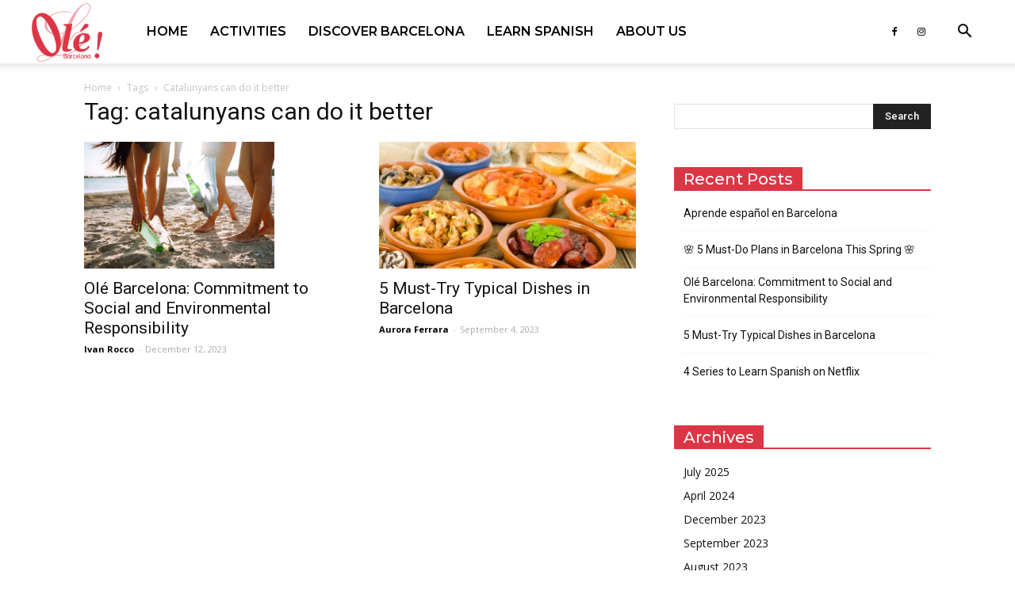

--- FILE ---
content_type: text/html; charset=UTF-8
request_url: http://blog.olelanguages.com/tag/catalunyans-can-do-it-better/
body_size: 23905
content:
<!doctype html >
<!--[if IE 8]>    <html class="ie8" lang="en"> <![endif]-->
<!--[if IE 9]>    <html class="ie9" lang="en"> <![endif]-->
<!--[if gt IE 8]><!--> <html lang="en-US"> <!--<![endif]-->
<head>
    <title>catalunyans can do it better | Ole Barcelona Blog</title>
    <meta charset="UTF-8" />
    <meta name="viewport" content="width=device-width, initial-scale=1.0">
    <link rel="pingback" href="http://blog.olelanguages.com/xmlrpc.php" />
    <meta name='robots' content='max-image-preview:large' />
<link rel="icon" type="image/png" href="http://blog.olelanguages.com/wp-content/uploads/2019/07/logo_favicon.jpg"><link rel='dns-prefetch' href='//fonts.googleapis.com' />
<link rel="alternate" type="application/rss+xml" title="Ole Barcelona Blog &raquo; Feed" href="http://blog.olelanguages.com/feed/" />
<link rel="alternate" type="application/rss+xml" title="Ole Barcelona Blog &raquo; Comments Feed" href="http://blog.olelanguages.com/comments/feed/" />
<link rel="alternate" type="application/rss+xml" title="Ole Barcelona Blog &raquo; catalunyans can do it better Tag Feed" href="http://blog.olelanguages.com/tag/catalunyans-can-do-it-better/feed/" />
<style id='wp-img-auto-sizes-contain-inline-css' type='text/css'>
img:is([sizes=auto i],[sizes^="auto," i]){contain-intrinsic-size:3000px 1500px}
/*# sourceURL=wp-img-auto-sizes-contain-inline-css */
</style>
<style id='wp-emoji-styles-inline-css' type='text/css'>

	img.wp-smiley, img.emoji {
		display: inline !important;
		border: none !important;
		box-shadow: none !important;
		height: 1em !important;
		width: 1em !important;
		margin: 0 0.07em !important;
		vertical-align: -0.1em !important;
		background: none !important;
		padding: 0 !important;
	}
/*# sourceURL=wp-emoji-styles-inline-css */
</style>
<style id='wp-block-library-inline-css' type='text/css'>
:root{--wp-block-synced-color:#7a00df;--wp-block-synced-color--rgb:122,0,223;--wp-bound-block-color:var(--wp-block-synced-color);--wp-editor-canvas-background:#ddd;--wp-admin-theme-color:#007cba;--wp-admin-theme-color--rgb:0,124,186;--wp-admin-theme-color-darker-10:#006ba1;--wp-admin-theme-color-darker-10--rgb:0,107,160.5;--wp-admin-theme-color-darker-20:#005a87;--wp-admin-theme-color-darker-20--rgb:0,90,135;--wp-admin-border-width-focus:2px}@media (min-resolution:192dpi){:root{--wp-admin-border-width-focus:1.5px}}.wp-element-button{cursor:pointer}:root .has-very-light-gray-background-color{background-color:#eee}:root .has-very-dark-gray-background-color{background-color:#313131}:root .has-very-light-gray-color{color:#eee}:root .has-very-dark-gray-color{color:#313131}:root .has-vivid-green-cyan-to-vivid-cyan-blue-gradient-background{background:linear-gradient(135deg,#00d084,#0693e3)}:root .has-purple-crush-gradient-background{background:linear-gradient(135deg,#34e2e4,#4721fb 50%,#ab1dfe)}:root .has-hazy-dawn-gradient-background{background:linear-gradient(135deg,#faaca8,#dad0ec)}:root .has-subdued-olive-gradient-background{background:linear-gradient(135deg,#fafae1,#67a671)}:root .has-atomic-cream-gradient-background{background:linear-gradient(135deg,#fdd79a,#004a59)}:root .has-nightshade-gradient-background{background:linear-gradient(135deg,#330968,#31cdcf)}:root .has-midnight-gradient-background{background:linear-gradient(135deg,#020381,#2874fc)}:root{--wp--preset--font-size--normal:16px;--wp--preset--font-size--huge:42px}.has-regular-font-size{font-size:1em}.has-larger-font-size{font-size:2.625em}.has-normal-font-size{font-size:var(--wp--preset--font-size--normal)}.has-huge-font-size{font-size:var(--wp--preset--font-size--huge)}.has-text-align-center{text-align:center}.has-text-align-left{text-align:left}.has-text-align-right{text-align:right}.has-fit-text{white-space:nowrap!important}#end-resizable-editor-section{display:none}.aligncenter{clear:both}.items-justified-left{justify-content:flex-start}.items-justified-center{justify-content:center}.items-justified-right{justify-content:flex-end}.items-justified-space-between{justify-content:space-between}.screen-reader-text{border:0;clip-path:inset(50%);height:1px;margin:-1px;overflow:hidden;padding:0;position:absolute;width:1px;word-wrap:normal!important}.screen-reader-text:focus{background-color:#ddd;clip-path:none;color:#444;display:block;font-size:1em;height:auto;left:5px;line-height:normal;padding:15px 23px 14px;text-decoration:none;top:5px;width:auto;z-index:100000}html :where(.has-border-color){border-style:solid}html :where([style*=border-top-color]){border-top-style:solid}html :where([style*=border-right-color]){border-right-style:solid}html :where([style*=border-bottom-color]){border-bottom-style:solid}html :where([style*=border-left-color]){border-left-style:solid}html :where([style*=border-width]){border-style:solid}html :where([style*=border-top-width]){border-top-style:solid}html :where([style*=border-right-width]){border-right-style:solid}html :where([style*=border-bottom-width]){border-bottom-style:solid}html :where([style*=border-left-width]){border-left-style:solid}html :where(img[class*=wp-image-]){height:auto;max-width:100%}:where(figure){margin:0 0 1em}html :where(.is-position-sticky){--wp-admin--admin-bar--position-offset:var(--wp-admin--admin-bar--height,0px)}@media screen and (max-width:600px){html :where(.is-position-sticky){--wp-admin--admin-bar--position-offset:0px}}

/*# sourceURL=wp-block-library-inline-css */
</style><style id='wp-block-paragraph-inline-css' type='text/css'>
.is-small-text{font-size:.875em}.is-regular-text{font-size:1em}.is-large-text{font-size:2.25em}.is-larger-text{font-size:3em}.has-drop-cap:not(:focus):first-letter{float:left;font-size:8.4em;font-style:normal;font-weight:100;line-height:.68;margin:.05em .1em 0 0;text-transform:uppercase}body.rtl .has-drop-cap:not(:focus):first-letter{float:none;margin-left:.1em}p.has-drop-cap.has-background{overflow:hidden}:root :where(p.has-background){padding:1.25em 2.375em}:where(p.has-text-color:not(.has-link-color)) a{color:inherit}p.has-text-align-left[style*="writing-mode:vertical-lr"],p.has-text-align-right[style*="writing-mode:vertical-rl"]{rotate:180deg}
/*# sourceURL=http://blog.olelanguages.com/wp-includes/blocks/paragraph/style.min.css */
</style>
<style id='global-styles-inline-css' type='text/css'>
:root{--wp--preset--aspect-ratio--square: 1;--wp--preset--aspect-ratio--4-3: 4/3;--wp--preset--aspect-ratio--3-4: 3/4;--wp--preset--aspect-ratio--3-2: 3/2;--wp--preset--aspect-ratio--2-3: 2/3;--wp--preset--aspect-ratio--16-9: 16/9;--wp--preset--aspect-ratio--9-16: 9/16;--wp--preset--color--black: #000000;--wp--preset--color--cyan-bluish-gray: #abb8c3;--wp--preset--color--white: #ffffff;--wp--preset--color--pale-pink: #f78da7;--wp--preset--color--vivid-red: #cf2e2e;--wp--preset--color--luminous-vivid-orange: #ff6900;--wp--preset--color--luminous-vivid-amber: #fcb900;--wp--preset--color--light-green-cyan: #7bdcb5;--wp--preset--color--vivid-green-cyan: #00d084;--wp--preset--color--pale-cyan-blue: #8ed1fc;--wp--preset--color--vivid-cyan-blue: #0693e3;--wp--preset--color--vivid-purple: #9b51e0;--wp--preset--gradient--vivid-cyan-blue-to-vivid-purple: linear-gradient(135deg,rgb(6,147,227) 0%,rgb(155,81,224) 100%);--wp--preset--gradient--light-green-cyan-to-vivid-green-cyan: linear-gradient(135deg,rgb(122,220,180) 0%,rgb(0,208,130) 100%);--wp--preset--gradient--luminous-vivid-amber-to-luminous-vivid-orange: linear-gradient(135deg,rgb(252,185,0) 0%,rgb(255,105,0) 100%);--wp--preset--gradient--luminous-vivid-orange-to-vivid-red: linear-gradient(135deg,rgb(255,105,0) 0%,rgb(207,46,46) 100%);--wp--preset--gradient--very-light-gray-to-cyan-bluish-gray: linear-gradient(135deg,rgb(238,238,238) 0%,rgb(169,184,195) 100%);--wp--preset--gradient--cool-to-warm-spectrum: linear-gradient(135deg,rgb(74,234,220) 0%,rgb(151,120,209) 20%,rgb(207,42,186) 40%,rgb(238,44,130) 60%,rgb(251,105,98) 80%,rgb(254,248,76) 100%);--wp--preset--gradient--blush-light-purple: linear-gradient(135deg,rgb(255,206,236) 0%,rgb(152,150,240) 100%);--wp--preset--gradient--blush-bordeaux: linear-gradient(135deg,rgb(254,205,165) 0%,rgb(254,45,45) 50%,rgb(107,0,62) 100%);--wp--preset--gradient--luminous-dusk: linear-gradient(135deg,rgb(255,203,112) 0%,rgb(199,81,192) 50%,rgb(65,88,208) 100%);--wp--preset--gradient--pale-ocean: linear-gradient(135deg,rgb(255,245,203) 0%,rgb(182,227,212) 50%,rgb(51,167,181) 100%);--wp--preset--gradient--electric-grass: linear-gradient(135deg,rgb(202,248,128) 0%,rgb(113,206,126) 100%);--wp--preset--gradient--midnight: linear-gradient(135deg,rgb(2,3,129) 0%,rgb(40,116,252) 100%);--wp--preset--font-size--small: 11px;--wp--preset--font-size--medium: 20px;--wp--preset--font-size--large: 32px;--wp--preset--font-size--x-large: 42px;--wp--preset--font-size--regular: 15px;--wp--preset--font-size--larger: 50px;--wp--preset--spacing--20: 0.44rem;--wp--preset--spacing--30: 0.67rem;--wp--preset--spacing--40: 1rem;--wp--preset--spacing--50: 1.5rem;--wp--preset--spacing--60: 2.25rem;--wp--preset--spacing--70: 3.38rem;--wp--preset--spacing--80: 5.06rem;--wp--preset--shadow--natural: 6px 6px 9px rgba(0, 0, 0, 0.2);--wp--preset--shadow--deep: 12px 12px 50px rgba(0, 0, 0, 0.4);--wp--preset--shadow--sharp: 6px 6px 0px rgba(0, 0, 0, 0.2);--wp--preset--shadow--outlined: 6px 6px 0px -3px rgb(255, 255, 255), 6px 6px rgb(0, 0, 0);--wp--preset--shadow--crisp: 6px 6px 0px rgb(0, 0, 0);}:where(.is-layout-flex){gap: 0.5em;}:where(.is-layout-grid){gap: 0.5em;}body .is-layout-flex{display: flex;}.is-layout-flex{flex-wrap: wrap;align-items: center;}.is-layout-flex > :is(*, div){margin: 0;}body .is-layout-grid{display: grid;}.is-layout-grid > :is(*, div){margin: 0;}:where(.wp-block-columns.is-layout-flex){gap: 2em;}:where(.wp-block-columns.is-layout-grid){gap: 2em;}:where(.wp-block-post-template.is-layout-flex){gap: 1.25em;}:where(.wp-block-post-template.is-layout-grid){gap: 1.25em;}.has-black-color{color: var(--wp--preset--color--black) !important;}.has-cyan-bluish-gray-color{color: var(--wp--preset--color--cyan-bluish-gray) !important;}.has-white-color{color: var(--wp--preset--color--white) !important;}.has-pale-pink-color{color: var(--wp--preset--color--pale-pink) !important;}.has-vivid-red-color{color: var(--wp--preset--color--vivid-red) !important;}.has-luminous-vivid-orange-color{color: var(--wp--preset--color--luminous-vivid-orange) !important;}.has-luminous-vivid-amber-color{color: var(--wp--preset--color--luminous-vivid-amber) !important;}.has-light-green-cyan-color{color: var(--wp--preset--color--light-green-cyan) !important;}.has-vivid-green-cyan-color{color: var(--wp--preset--color--vivid-green-cyan) !important;}.has-pale-cyan-blue-color{color: var(--wp--preset--color--pale-cyan-blue) !important;}.has-vivid-cyan-blue-color{color: var(--wp--preset--color--vivid-cyan-blue) !important;}.has-vivid-purple-color{color: var(--wp--preset--color--vivid-purple) !important;}.has-black-background-color{background-color: var(--wp--preset--color--black) !important;}.has-cyan-bluish-gray-background-color{background-color: var(--wp--preset--color--cyan-bluish-gray) !important;}.has-white-background-color{background-color: var(--wp--preset--color--white) !important;}.has-pale-pink-background-color{background-color: var(--wp--preset--color--pale-pink) !important;}.has-vivid-red-background-color{background-color: var(--wp--preset--color--vivid-red) !important;}.has-luminous-vivid-orange-background-color{background-color: var(--wp--preset--color--luminous-vivid-orange) !important;}.has-luminous-vivid-amber-background-color{background-color: var(--wp--preset--color--luminous-vivid-amber) !important;}.has-light-green-cyan-background-color{background-color: var(--wp--preset--color--light-green-cyan) !important;}.has-vivid-green-cyan-background-color{background-color: var(--wp--preset--color--vivid-green-cyan) !important;}.has-pale-cyan-blue-background-color{background-color: var(--wp--preset--color--pale-cyan-blue) !important;}.has-vivid-cyan-blue-background-color{background-color: var(--wp--preset--color--vivid-cyan-blue) !important;}.has-vivid-purple-background-color{background-color: var(--wp--preset--color--vivid-purple) !important;}.has-black-border-color{border-color: var(--wp--preset--color--black) !important;}.has-cyan-bluish-gray-border-color{border-color: var(--wp--preset--color--cyan-bluish-gray) !important;}.has-white-border-color{border-color: var(--wp--preset--color--white) !important;}.has-pale-pink-border-color{border-color: var(--wp--preset--color--pale-pink) !important;}.has-vivid-red-border-color{border-color: var(--wp--preset--color--vivid-red) !important;}.has-luminous-vivid-orange-border-color{border-color: var(--wp--preset--color--luminous-vivid-orange) !important;}.has-luminous-vivid-amber-border-color{border-color: var(--wp--preset--color--luminous-vivid-amber) !important;}.has-light-green-cyan-border-color{border-color: var(--wp--preset--color--light-green-cyan) !important;}.has-vivid-green-cyan-border-color{border-color: var(--wp--preset--color--vivid-green-cyan) !important;}.has-pale-cyan-blue-border-color{border-color: var(--wp--preset--color--pale-cyan-blue) !important;}.has-vivid-cyan-blue-border-color{border-color: var(--wp--preset--color--vivid-cyan-blue) !important;}.has-vivid-purple-border-color{border-color: var(--wp--preset--color--vivid-purple) !important;}.has-vivid-cyan-blue-to-vivid-purple-gradient-background{background: var(--wp--preset--gradient--vivid-cyan-blue-to-vivid-purple) !important;}.has-light-green-cyan-to-vivid-green-cyan-gradient-background{background: var(--wp--preset--gradient--light-green-cyan-to-vivid-green-cyan) !important;}.has-luminous-vivid-amber-to-luminous-vivid-orange-gradient-background{background: var(--wp--preset--gradient--luminous-vivid-amber-to-luminous-vivid-orange) !important;}.has-luminous-vivid-orange-to-vivid-red-gradient-background{background: var(--wp--preset--gradient--luminous-vivid-orange-to-vivid-red) !important;}.has-very-light-gray-to-cyan-bluish-gray-gradient-background{background: var(--wp--preset--gradient--very-light-gray-to-cyan-bluish-gray) !important;}.has-cool-to-warm-spectrum-gradient-background{background: var(--wp--preset--gradient--cool-to-warm-spectrum) !important;}.has-blush-light-purple-gradient-background{background: var(--wp--preset--gradient--blush-light-purple) !important;}.has-blush-bordeaux-gradient-background{background: var(--wp--preset--gradient--blush-bordeaux) !important;}.has-luminous-dusk-gradient-background{background: var(--wp--preset--gradient--luminous-dusk) !important;}.has-pale-ocean-gradient-background{background: var(--wp--preset--gradient--pale-ocean) !important;}.has-electric-grass-gradient-background{background: var(--wp--preset--gradient--electric-grass) !important;}.has-midnight-gradient-background{background: var(--wp--preset--gradient--midnight) !important;}.has-small-font-size{font-size: var(--wp--preset--font-size--small) !important;}.has-medium-font-size{font-size: var(--wp--preset--font-size--medium) !important;}.has-large-font-size{font-size: var(--wp--preset--font-size--large) !important;}.has-x-large-font-size{font-size: var(--wp--preset--font-size--x-large) !important;}
/*# sourceURL=global-styles-inline-css */
</style>

<style id='classic-theme-styles-inline-css' type='text/css'>
/*! This file is auto-generated */
.wp-block-button__link{color:#fff;background-color:#32373c;border-radius:9999px;box-shadow:none;text-decoration:none;padding:calc(.667em + 2px) calc(1.333em + 2px);font-size:1.125em}.wp-block-file__button{background:#32373c;color:#fff;text-decoration:none}
/*# sourceURL=/wp-includes/css/classic-themes.min.css */
</style>
<link rel='stylesheet' id='symple_shortcode_styles-css' href='http://blog.olelanguages.com/wp-content/plugins/symple-shortcodes/shortcodes/css/symple_shortcodes_styles.css?ver=6.9' type='text/css' media='all' />
<link rel='stylesheet' id='td-plugin-multi-purpose-css' href='http://blog.olelanguages.com/wp-content/plugins/td-composer/td-multi-purpose/style.css?ver=b84e3fe0e71a6db065c5ace64f57167f' type='text/css' media='all' />
<link rel='stylesheet' id='google-fonts-style-css' href='http://fonts.googleapis.com/css?family=Montserrat%3A400%2C500%2C600%2C700%2C800%7CMuli%3A400%2C500%2C600%2C700%2C800%7CSue+Ellen+Francisco%3A400%2C500%2C600%2C700%2C800%7COpen+Sans%3A300italic%2C400%2C400italic%2C600%2C600italic%2C700%2C500%2C800%7CRoboto%3A300%2C400%2C400italic%2C500%2C500italic%2C700%2C900%2C600%2C800&#038;ver=9.7.4' type='text/css' media='all' />
<link rel='stylesheet' id='td-theme-css' href='http://blog.olelanguages.com/wp-content/themes/Newspaper/style.css?ver=9.7.4' type='text/css' media='all' />
<style id='td-theme-inline-css' type='text/css'>
    
        @media (max-width: 767px) {
            .td-header-desktop-wrap {
                display: none;
            }
        }
        @media (min-width: 767px) {
            .td-header-mobile-wrap {
                display: none;
            }
        }
    
	
/*# sourceURL=td-theme-inline-css */
</style>
<link rel='stylesheet' id='td-legacy-framework-front-style-css' href='http://blog.olelanguages.com/wp-content/plugins/td-composer/legacy/Newspaper/assets/css/td_legacy_main.css?ver=b84e3fe0e71a6db065c5ace64f57167f' type='text/css' media='all' />
<link rel='stylesheet' id='td-theme-demo-style-css' href='http://blog.olelanguages.com/wp-content/plugins/td-composer/legacy/Newspaper/includes/demos/journal/demo_style.css?ver=9.7.4' type='text/css' media='all' />
<link rel='stylesheet' id='tdb_front_style-css' href='http://blog.olelanguages.com/wp-content/plugins/td-cloud-library/assets/css/tdb_less_front.css?ver=388b2d8ea1192f4a22a4fef9c5911ef0' type='text/css' media='all' />
<script type="text/javascript" src="http://blog.olelanguages.com/wp-includes/js/jquery/jquery.min.js?ver=3.7.1" id="jquery-core-js"></script>
<script type="text/javascript" src="http://blog.olelanguages.com/wp-includes/js/jquery/jquery-migrate.min.js?ver=3.4.1" id="jquery-migrate-js"></script>
<link rel="https://api.w.org/" href="http://blog.olelanguages.com/wp-json/" /><link rel="alternate" title="JSON" type="application/json" href="http://blog.olelanguages.com/wp-json/wp/v2/tags/136" /><link rel="EditURI" type="application/rsd+xml" title="RSD" href="http://blog.olelanguages.com/xmlrpc.php?rsd" />
<meta name="generator" content="WordPress 6.9" />
<!--[if lt IE 9]><script src="http://cdnjs.cloudflare.com/ajax/libs/html5shiv/3.7.3/html5shiv.js"></script><![endif]-->
        <script>
        window.tdb_globals = {"wpRestNonce":"af11bee763","wpRestUrl":"http:\/\/blog.olelanguages.com\/wp-json\/","permalinkStructure":"\/%year%\/%monthnum%\/%day%\/%postname%\/","isAjax":false,"isAdminBarShowing":false,"autoloadScrollPercent":50};
    </script>
    			<script>
				window.tdwGlobal = {"adminUrl":"http:\/\/blog.olelanguages.com\/wp-admin\/","wpRestNonce":"af11bee763","wpRestUrl":"http:\/\/blog.olelanguages.com\/wp-json\/","permalinkStructure":"\/%year%\/%monthnum%\/%day%\/%postname%\/"};
			</script>
			
<!-- JS generated by theme -->

<script>
    
    

	    var tdBlocksArray = []; //here we store all the items for the current page

	    //td_block class - each ajax block uses a object of this class for requests
	    function tdBlock() {
		    this.id = '';
		    this.block_type = 1; //block type id (1-234 etc)
		    this.atts = '';
		    this.td_column_number = '';
		    this.td_current_page = 1; //
		    this.post_count = 0; //from wp
		    this.found_posts = 0; //from wp
		    this.max_num_pages = 0; //from wp
		    this.td_filter_value = ''; //current live filter value
		    this.is_ajax_running = false;
		    this.td_user_action = ''; // load more or infinite loader (used by the animation)
		    this.header_color = '';
		    this.ajax_pagination_infinite_stop = ''; //show load more at page x
	    }


        // td_js_generator - mini detector
        (function(){
            var htmlTag = document.getElementsByTagName("html")[0];

	        if ( navigator.userAgent.indexOf("MSIE 10.0") > -1 ) {
                htmlTag.className += ' ie10';
            }

            if ( !!navigator.userAgent.match(/Trident.*rv\:11\./) ) {
                htmlTag.className += ' ie11';
            }

	        if ( navigator.userAgent.indexOf("Edge") > -1 ) {
                htmlTag.className += ' ieEdge';
            }

            if ( /(iPad|iPhone|iPod)/g.test(navigator.userAgent) ) {
                htmlTag.className += ' td-md-is-ios';
            }

            var user_agent = navigator.userAgent.toLowerCase();
            if ( user_agent.indexOf("android") > -1 ) {
                htmlTag.className += ' td-md-is-android';
            }

            if ( -1 !== navigator.userAgent.indexOf('Mac OS X')  ) {
                htmlTag.className += ' td-md-is-os-x';
            }

            if ( /chrom(e|ium)/.test(navigator.userAgent.toLowerCase()) ) {
               htmlTag.className += ' td-md-is-chrome';
            }

            if ( -1 !== navigator.userAgent.indexOf('Firefox') ) {
                htmlTag.className += ' td-md-is-firefox';
            }

            if ( -1 !== navigator.userAgent.indexOf('Safari') && -1 === navigator.userAgent.indexOf('Chrome') ) {
                htmlTag.className += ' td-md-is-safari';
            }

            if( -1 !== navigator.userAgent.indexOf('IEMobile') ){
                htmlTag.className += ' td-md-is-iemobile';
            }

        })();




        var tdLocalCache = {};

        ( function () {
            "use strict";

            tdLocalCache = {
                data: {},
                remove: function (resource_id) {
                    delete tdLocalCache.data[resource_id];
                },
                exist: function (resource_id) {
                    return tdLocalCache.data.hasOwnProperty(resource_id) && tdLocalCache.data[resource_id] !== null;
                },
                get: function (resource_id) {
                    return tdLocalCache.data[resource_id];
                },
                set: function (resource_id, cachedData) {
                    tdLocalCache.remove(resource_id);
                    tdLocalCache.data[resource_id] = cachedData;
                }
            };
        })();

    
    
var td_viewport_interval_list=[{"limitBottom":767,"sidebarWidth":228},{"limitBottom":1018,"sidebarWidth":300},{"limitBottom":1140,"sidebarWidth":324}];
var tdc_is_installed="yes";
var td_ajax_url="http:\/\/blog.olelanguages.com\/wp-admin\/admin-ajax.php?td_theme_name=Newspaper&v=9.7.4";
var td_get_template_directory_uri="http:\/\/blog.olelanguages.com\/wp-content\/plugins\/td-composer\/legacy\/common";
var tds_snap_menu="";
var tds_logo_on_sticky="";
var tds_header_style="tdm_header_style_1";
var td_please_wait="Please wait...";
var td_email_user_pass_incorrect="User or password incorrect!";
var td_email_user_incorrect="Email or username incorrect!";
var td_email_incorrect="Email incorrect!";
var tds_more_articles_on_post_enable="";
var tds_more_articles_on_post_time_to_wait="";
var tds_more_articles_on_post_pages_distance_from_top=0;
var tds_theme_color_site_wide="#dc3645";
var tds_smart_sidebar="";
var tdThemeName="Newspaper";
var td_magnific_popup_translation_tPrev="Previous (Left arrow key)";
var td_magnific_popup_translation_tNext="Next (Right arrow key)";
var td_magnific_popup_translation_tCounter="%curr% of %total%";
var td_magnific_popup_translation_ajax_tError="The content from %url% could not be loaded.";
var td_magnific_popup_translation_image_tError="The image #%curr% could not be loaded.";
var tdBlockNonce="89948b1d7c";
var tdDateNamesI18n={"month_names":["January","February","March","April","May","June","July","August","September","October","November","December"],"month_names_short":["Jan","Feb","Mar","Apr","May","Jun","Jul","Aug","Sep","Oct","Nov","Dec"],"day_names":["Sunday","Monday","Tuesday","Wednesday","Thursday","Friday","Saturday"],"day_names_short":["Sun","Mon","Tue","Wed","Thu","Fri","Sat"]};
var td_ad_background_click_link="";
var td_ad_background_click_target="";
</script>


<!-- Header style compiled by theme -->

<style>
    

body {
	background-color:#ffffff;
}
.td-header-wrap .black-menu .sf-menu > .current-menu-item > a,
    .td-header-wrap .black-menu .sf-menu > .current-menu-ancestor > a,
    .td-header-wrap .black-menu .sf-menu > .current-category-ancestor > a,
    .td-header-wrap .black-menu .sf-menu > li > a:hover,
    .td-header-wrap .black-menu .sf-menu > .sfHover > a,
    .td-header-style-12 .td-header-menu-wrap-full,
    .sf-menu > .current-menu-item > a:after,
    .sf-menu > .current-menu-ancestor > a:after,
    .sf-menu > .current-category-ancestor > a:after,
    .sf-menu > li:hover > a:after,
    .sf-menu > .sfHover > a:after,
    .td-header-style-12 .td-affix,
    .header-search-wrap .td-drop-down-search:after,
    .header-search-wrap .td-drop-down-search .btn:hover,
    input[type=submit]:hover,
    .td-read-more a,
    .td-post-category:hover,
    .td-grid-style-1.td-hover-1 .td-big-grid-post:hover .td-post-category,
    .td-grid-style-5.td-hover-1 .td-big-grid-post:hover .td-post-category,
    .td_top_authors .td-active .td-author-post-count,
    .td_top_authors .td-active .td-author-comments-count,
    .td_top_authors .td_mod_wrap:hover .td-author-post-count,
    .td_top_authors .td_mod_wrap:hover .td-author-comments-count,
    .td-404-sub-sub-title a:hover,
    .td-search-form-widget .wpb_button:hover,
    .td-rating-bar-wrap div,
    .td_category_template_3 .td-current-sub-category,
    .dropcap,
    .td_wrapper_video_playlist .td_video_controls_playlist_wrapper,
    .wpb_default,
    .wpb_default:hover,
    .td-left-smart-list:hover,
    .td-right-smart-list:hover,
    .woocommerce-checkout .woocommerce input.button:hover,
    .woocommerce-page .woocommerce a.button:hover,
    .woocommerce-account div.woocommerce .button:hover,
    #bbpress-forums button:hover,
    .bbp_widget_login .button:hover,
    .td-footer-wrapper .td-post-category,
    .td-footer-wrapper .widget_product_search input[type="submit"]:hover,
    .woocommerce .product a.button:hover,
    .woocommerce .product #respond input#submit:hover,
    .woocommerce .checkout input#place_order:hover,
    .woocommerce .woocommerce.widget .button:hover,
    .single-product .product .summary .cart .button:hover,
    .woocommerce-cart .woocommerce table.cart .button:hover,
    .woocommerce-cart .woocommerce .shipping-calculator-form .button:hover,
    .td-next-prev-wrap a:hover,
    .td-load-more-wrap a:hover,
    .td-post-small-box a:hover,
    .page-nav .current,
    .page-nav:first-child > div,
    .td_category_template_8 .td-category-header .td-category a.td-current-sub-category,
    .td_category_template_4 .td-category-siblings .td-category a:hover,
    #bbpress-forums .bbp-pagination .current,
    #bbpress-forums #bbp-single-user-details #bbp-user-navigation li.current a,
    .td-theme-slider:hover .slide-meta-cat a,
    a.vc_btn-black:hover,
    .td-trending-now-wrapper:hover .td-trending-now-title,
    .td-scroll-up,
    .td-smart-list-button:hover,
    .td-weather-information:before,
    .td-weather-week:before,
    .td_block_exchange .td-exchange-header:before,
    .td_block_big_grid_9.td-grid-style-1 .td-post-category,
    .td_block_big_grid_9.td-grid-style-5 .td-post-category,
    .td-grid-style-6.td-hover-1 .td-module-thumb:after,
    .td-pulldown-syle-2 .td-subcat-dropdown ul:after,
    .td_block_template_9 .td-block-title:after,
    .td_block_template_15 .td-block-title:before,
    div.wpforms-container .wpforms-form div.wpforms-submit-container button[type=submit] {
        background-color: #dc3645;
    }

    .td_block_template_4 .td-related-title .td-cur-simple-item:before {
        border-color: #dc3645 transparent transparent transparent !important;
    }

    .woocommerce .woocommerce-message .button:hover,
    .woocommerce .woocommerce-error .button:hover,
    .woocommerce .woocommerce-info .button:hover {
        background-color: #dc3645 !important;
    }
    
    
    .td_block_template_4 .td-related-title .td-cur-simple-item,
    .td_block_template_3 .td-related-title .td-cur-simple-item,
    .td_block_template_9 .td-related-title:after {
        background-color: #dc3645;
    }

    .woocommerce .product .onsale,
    .woocommerce.widget .ui-slider .ui-slider-handle {
        background: none #dc3645;
    }

    .woocommerce.widget.widget_layered_nav_filters ul li a {
        background: none repeat scroll 0 0 #dc3645 !important;
    }

    a,
    cite a:hover,
    .td_mega_menu_sub_cats .cur-sub-cat,
    .td-mega-span h3 a:hover,
    .td_mod_mega_menu:hover .entry-title a,
    .header-search-wrap .result-msg a:hover,
    .td-header-top-menu .td-drop-down-search .td_module_wrap:hover .entry-title a,
    .td-header-top-menu .td-icon-search:hover,
    .td-header-wrap .result-msg a:hover,
    .top-header-menu li a:hover,
    .top-header-menu .current-menu-item > a,
    .top-header-menu .current-menu-ancestor > a,
    .top-header-menu .current-category-ancestor > a,
    .td-social-icon-wrap > a:hover,
    .td-header-sp-top-widget .td-social-icon-wrap a:hover,
    .td-page-content blockquote p,
    .td-post-content blockquote p,
    .mce-content-body blockquote p,
    .comment-content blockquote p,
    .wpb_text_column blockquote p,
    .td_block_text_with_title blockquote p,
    .td_module_wrap:hover .entry-title a,
    .td-subcat-filter .td-subcat-list a:hover,
    .td-subcat-filter .td-subcat-dropdown a:hover,
    .td_quote_on_blocks,
    .dropcap2,
    .dropcap3,
    .td_top_authors .td-active .td-authors-name a,
    .td_top_authors .td_mod_wrap:hover .td-authors-name a,
    .td-post-next-prev-content a:hover,
    .author-box-wrap .td-author-social a:hover,
    .td-author-name a:hover,
    .td-author-url a:hover,
    .td_mod_related_posts:hover h3 > a,
    .td-post-template-11 .td-related-title .td-related-left:hover,
    .td-post-template-11 .td-related-title .td-related-right:hover,
    .td-post-template-11 .td-related-title .td-cur-simple-item,
    .td-post-template-11 .td_block_related_posts .td-next-prev-wrap a:hover,
    .comment-reply-link:hover,
    .logged-in-as a:hover,
    #cancel-comment-reply-link:hover,
    .td-search-query,
    .td-category-header .td-pulldown-category-filter-link:hover,
    .td-category-siblings .td-subcat-dropdown a:hover,
    .td-category-siblings .td-subcat-dropdown a.td-current-sub-category,
    .widget a:hover,
    .td_wp_recentcomments a:hover,
    .archive .widget_archive .current,
    .archive .widget_archive .current a,
    .widget_calendar tfoot a:hover,
    .woocommerce a.added_to_cart:hover,
    .woocommerce-account .woocommerce-MyAccount-navigation a:hover,
    #bbpress-forums li.bbp-header .bbp-reply-content span a:hover,
    #bbpress-forums .bbp-forum-freshness a:hover,
    #bbpress-forums .bbp-topic-freshness a:hover,
    #bbpress-forums .bbp-forums-list li a:hover,
    #bbpress-forums .bbp-forum-title:hover,
    #bbpress-forums .bbp-topic-permalink:hover,
    #bbpress-forums .bbp-topic-started-by a:hover,
    #bbpress-forums .bbp-topic-started-in a:hover,
    #bbpress-forums .bbp-body .super-sticky li.bbp-topic-title .bbp-topic-permalink,
    #bbpress-forums .bbp-body .sticky li.bbp-topic-title .bbp-topic-permalink,
    .widget_display_replies .bbp-author-name,
    .widget_display_topics .bbp-author-name,
    .footer-text-wrap .footer-email-wrap a,
    .td-subfooter-menu li a:hover,
    .footer-social-wrap a:hover,
    a.vc_btn-black:hover,
    .td-smart-list-dropdown-wrap .td-smart-list-button:hover,
    .td_module_17 .td-read-more a:hover,
    .td_module_18 .td-read-more a:hover,
    .td_module_19 .td-post-author-name a:hover,
    .td-instagram-user a,
    .td-pulldown-syle-2 .td-subcat-dropdown:hover .td-subcat-more span,
    .td-pulldown-syle-2 .td-subcat-dropdown:hover .td-subcat-more i,
    .td-pulldown-syle-3 .td-subcat-dropdown:hover .td-subcat-more span,
    .td-pulldown-syle-3 .td-subcat-dropdown:hover .td-subcat-more i,
    .td-block-title-wrap .td-wrapper-pulldown-filter .td-pulldown-filter-display-option:hover,
    .td-block-title-wrap .td-wrapper-pulldown-filter .td-pulldown-filter-display-option:hover i,
    .td-block-title-wrap .td-wrapper-pulldown-filter .td-pulldown-filter-link:hover,
    .td-block-title-wrap .td-wrapper-pulldown-filter .td-pulldown-filter-item .td-cur-simple-item,
    .td_block_template_2 .td-related-title .td-cur-simple-item,
    .td_block_template_5 .td-related-title .td-cur-simple-item,
    .td_block_template_6 .td-related-title .td-cur-simple-item,
    .td_block_template_7 .td-related-title .td-cur-simple-item,
    .td_block_template_8 .td-related-title .td-cur-simple-item,
    .td_block_template_9 .td-related-title .td-cur-simple-item,
    .td_block_template_10 .td-related-title .td-cur-simple-item,
    .td_block_template_11 .td-related-title .td-cur-simple-item,
    .td_block_template_12 .td-related-title .td-cur-simple-item,
    .td_block_template_13 .td-related-title .td-cur-simple-item,
    .td_block_template_14 .td-related-title .td-cur-simple-item,
    .td_block_template_15 .td-related-title .td-cur-simple-item,
    .td_block_template_16 .td-related-title .td-cur-simple-item,
    .td_block_template_17 .td-related-title .td-cur-simple-item,
    .td-theme-wrap .sf-menu ul .td-menu-item > a:hover,
    .td-theme-wrap .sf-menu ul .sfHover > a,
    .td-theme-wrap .sf-menu ul .current-menu-ancestor > a,
    .td-theme-wrap .sf-menu ul .current-category-ancestor > a,
    .td-theme-wrap .sf-menu ul .current-menu-item > a,
    .td_outlined_btn,
     .td_block_categories_tags .td-ct-item:hover {
        color: #dc3645;
    }

    a.vc_btn-black.vc_btn_square_outlined:hover,
    a.vc_btn-black.vc_btn_outlined:hover,
    .td-mega-menu-page .wpb_content_element ul li a:hover,
    .td-theme-wrap .td-aj-search-results .td_module_wrap:hover .entry-title a,
    .td-theme-wrap .header-search-wrap .result-msg a:hover {
        color: #dc3645 !important;
    }

    .td-next-prev-wrap a:hover,
    .td-load-more-wrap a:hover,
    .td-post-small-box a:hover,
    .page-nav .current,
    .page-nav:first-child > div,
    .td_category_template_8 .td-category-header .td-category a.td-current-sub-category,
    .td_category_template_4 .td-category-siblings .td-category a:hover,
    #bbpress-forums .bbp-pagination .current,
    .post .td_quote_box,
    .page .td_quote_box,
    a.vc_btn-black:hover,
    .td_block_template_5 .td-block-title > *,
    .td_outlined_btn {
        border-color: #dc3645;
    }

    .td_wrapper_video_playlist .td_video_currently_playing:after {
        border-color: #dc3645 !important;
    }

    .header-search-wrap .td-drop-down-search:before {
        border-color: transparent transparent #dc3645 transparent;
    }

    .block-title > span,
    .block-title > a,
    .block-title > label,
    .widgettitle,
    .widgettitle:after,
    .td-trending-now-title,
    .td-trending-now-wrapper:hover .td-trending-now-title,
    .wpb_tabs li.ui-tabs-active a,
    .wpb_tabs li:hover a,
    .vc_tta-container .vc_tta-color-grey.vc_tta-tabs-position-top.vc_tta-style-classic .vc_tta-tabs-container .vc_tta-tab.vc_active > a,
    .vc_tta-container .vc_tta-color-grey.vc_tta-tabs-position-top.vc_tta-style-classic .vc_tta-tabs-container .vc_tta-tab:hover > a,
    .td_block_template_1 .td-related-title .td-cur-simple-item,
    .woocommerce .product .products h2:not(.woocommerce-loop-product__title),
    .td-subcat-filter .td-subcat-dropdown:hover .td-subcat-more, 
    .td_3D_btn,
    .td_shadow_btn,
    .td_default_btn,
    .td_round_btn, 
    .td_outlined_btn:hover {
    	background-color: #dc3645;
    }

    .woocommerce div.product .woocommerce-tabs ul.tabs li.active {
    	background-color: #dc3645 !important;
    }

    .block-title,
    .td_block_template_1 .td-related-title,
    .wpb_tabs .wpb_tabs_nav,
    .vc_tta-container .vc_tta-color-grey.vc_tta-tabs-position-top.vc_tta-style-classic .vc_tta-tabs-container,
    .woocommerce div.product .woocommerce-tabs ul.tabs:before {
        border-color: #dc3645;
    }
    .td_block_wrap .td-subcat-item a.td-cur-simple-item {
	    color: #dc3645;
	}


    
    .td-grid-style-4 .entry-title
    {
        background-color: rgba(220, 54, 69, 0.7);
    }

    
    .block-title > span,
    .block-title > span > a,
    .block-title > a,
    .block-title > label,
    .widgettitle,
    .widgettitle:after,
    .td-trending-now-title,
    .td-trending-now-wrapper:hover .td-trending-now-title,
    .wpb_tabs li.ui-tabs-active a,
    .wpb_tabs li:hover a,
    .vc_tta-container .vc_tta-color-grey.vc_tta-tabs-position-top.vc_tta-style-classic .vc_tta-tabs-container .vc_tta-tab.vc_active > a,
    .vc_tta-container .vc_tta-color-grey.vc_tta-tabs-position-top.vc_tta-style-classic .vc_tta-tabs-container .vc_tta-tab:hover > a,
    .td_block_template_1 .td-related-title .td-cur-simple-item,
    .woocommerce .product .products h2:not(.woocommerce-loop-product__title),
    .td-subcat-filter .td-subcat-dropdown:hover .td-subcat-more,
    .td-weather-information:before,
    .td-weather-week:before,
    .td_block_exchange .td-exchange-header:before,
    .td-theme-wrap .td_block_template_3 .td-block-title > *,
    .td-theme-wrap .td_block_template_4 .td-block-title > *,
    .td-theme-wrap .td_block_template_7 .td-block-title > *,
    .td-theme-wrap .td_block_template_9 .td-block-title:after,
    .td-theme-wrap .td_block_template_10 .td-block-title::before,
    .td-theme-wrap .td_block_template_11 .td-block-title::before,
    .td-theme-wrap .td_block_template_11 .td-block-title::after,
    .td-theme-wrap .td_block_template_14 .td-block-title,
    .td-theme-wrap .td_block_template_15 .td-block-title:before,
    .td-theme-wrap .td_block_template_17 .td-block-title:before {
        background-color: #ffffff;
    }

    .woocommerce div.product .woocommerce-tabs ul.tabs li.active {
    	background-color: #ffffff !important;
    }

    .block-title,
    .td_block_template_1 .td-related-title,
    .wpb_tabs .wpb_tabs_nav,
    .vc_tta-container .vc_tta-color-grey.vc_tta-tabs-position-top.vc_tta-style-classic .vc_tta-tabs-container,
    .woocommerce div.product .woocommerce-tabs ul.tabs:before,
    .td-theme-wrap .td_block_template_5 .td-block-title > *,
    .td-theme-wrap .td_block_template_17 .td-block-title,
    .td-theme-wrap .td_block_template_17 .td-block-title::before {
        border-color: #ffffff;
    }

    .td-theme-wrap .td_block_template_4 .td-block-title > *:before,
    .td-theme-wrap .td_block_template_17 .td-block-title::after {
        border-color: #ffffff transparent transparent transparent;
    }
    
    .td-theme-wrap .td_block_template_4 .td-related-title .td-cur-simple-item:before {
        border-color: #ffffff transparent transparent transparent !important;
    }

    
    .td-theme-wrap .block-title > span,
    .td-theme-wrap .block-title > span > a,
    .td-theme-wrap .widget_rss .block-title .rsswidget,
    .td-theme-wrap .block-title > a,
    .widgettitle,
    .widgettitle > a,
    .td-trending-now-title,
    .wpb_tabs li.ui-tabs-active a,
    .wpb_tabs li:hover a,
    .vc_tta-container .vc_tta-color-grey.vc_tta-tabs-position-top.vc_tta-style-classic .vc_tta-tabs-container .vc_tta-tab.vc_active > a,
    .vc_tta-container .vc_tta-color-grey.vc_tta-tabs-position-top.vc_tta-style-classic .vc_tta-tabs-container .vc_tta-tab:hover > a,
    .td-related-title .td-cur-simple-item,
    .woocommerce div.product .woocommerce-tabs ul.tabs li.active,
    .woocommerce .product .products h2:not(.woocommerce-loop-product__title),
    .td-theme-wrap .td_block_template_2 .td-block-title > *,
    .td-theme-wrap .td_block_template_3 .td-block-title > *,
    .td-theme-wrap .td_block_template_4 .td-block-title > *,
    .td-theme-wrap .td_block_template_5 .td-block-title > *,
    .td-theme-wrap .td_block_template_6 .td-block-title > *,
    .td-theme-wrap .td_block_template_6 .td-block-title:before,
    .td-theme-wrap .td_block_template_7 .td-block-title > *,
    .td-theme-wrap .td_block_template_8 .td-block-title > *,
    .td-theme-wrap .td_block_template_9 .td-block-title > *,
    .td-theme-wrap .td_block_template_10 .td-block-title > *,
    .td-theme-wrap .td_block_template_11 .td-block-title > *,
    .td-theme-wrap .td_block_template_12 .td-block-title > *,
    .td-theme-wrap .td_block_template_13 .td-block-title > span,
    .td-theme-wrap .td_block_template_13 .td-block-title > a,
    .td-theme-wrap .td_block_template_14 .td-block-title > *,
    .td-theme-wrap .td_block_template_14 .td-block-title-wrap .td-wrapper-pulldown-filter .td-pulldown-filter-display-option,
    .td-theme-wrap .td_block_template_14 .td-block-title-wrap .td-wrapper-pulldown-filter .td-pulldown-filter-display-option i,
    .td-theme-wrap .td_block_template_14 .td-block-title-wrap .td-wrapper-pulldown-filter .td-pulldown-filter-display-option:hover,
    .td-theme-wrap .td_block_template_14 .td-block-title-wrap .td-wrapper-pulldown-filter .td-pulldown-filter-display-option:hover i,
    .td-theme-wrap .td_block_template_15 .td-block-title > *,
    .td-theme-wrap .td_block_template_15 .td-block-title-wrap .td-wrapper-pulldown-filter,
    .td-theme-wrap .td_block_template_15 .td-block-title-wrap .td-wrapper-pulldown-filter i,
    .td-theme-wrap .td_block_template_16 .td-block-title > *,
    .td-theme-wrap .td_block_template_17 .td-block-title > * {
    	color: #000000;
    }


    
    .td-header-wrap .td-header-menu-wrap-full,
    .td-header-menu-wrap.td-affix,
    .td-header-style-3 .td-header-main-menu,
    .td-header-style-3 .td-affix .td-header-main-menu,
    .td-header-style-4 .td-header-main-menu,
    .td-header-style-4 .td-affix .td-header-main-menu,
    .td-header-style-8 .td-header-menu-wrap.td-affix,
    .td-header-style-8 .td-header-top-menu-full {
		background-color: #ffffff;
    }


    .td-boxed-layout .td-header-style-3 .td-header-menu-wrap,
    .td-boxed-layout .td-header-style-4 .td-header-menu-wrap,
    .td-header-style-3 .td_stretch_content .td-header-menu-wrap,
    .td-header-style-4 .td_stretch_content .td-header-menu-wrap {
    	background-color: #ffffff !important;
    }


    @media (min-width: 1019px) {
        .td-header-style-1 .td-header-sp-recs,
        .td-header-style-1 .td-header-sp-logo {
            margin-bottom: 28px;
        }
    }

    @media (min-width: 768px) and (max-width: 1018px) {
        .td-header-style-1 .td-header-sp-recs,
        .td-header-style-1 .td-header-sp-logo {
            margin-bottom: 14px;
        }
    }

    .td-header-style-7 .td-header-top-menu {
        border-bottom: none;
    }
    
    
    
    @media (max-width: 767px) {
        body .td-header-wrap .td-header-main-menu {
            background-color: #ffffff !important;
        }
    }


    
    @media (max-width: 767px) {
        body #td-top-mobile-toggle i,
        .td-header-wrap .header-search-wrap .td-icon-search {
            color: #000000 !important;
        }
    }

    
    .td-menu-background:before,
    .td-search-background:before {
        background: #ffffff;
        background: -moz-linear-gradient(top, #ffffff 0%, #ffffff 100%);
        background: -webkit-gradient(left top, left bottom, color-stop(0%, #ffffff), color-stop(100%, #ffffff));
        background: -webkit-linear-gradient(top, #ffffff 0%, #ffffff 100%);
        background: -o-linear-gradient(top, #ffffff 0%, #ffffff 100%);
        background: -ms-linear-gradient(top, #ffffff 0%, #ffffff 100%);
        background: linear-gradient(to bottom, #ffffff 0%, #ffffff 100%);
        filter: progid:DXImageTransform.Microsoft.gradient( startColorstr='#ffffff', endColorstr='#ffffff', GradientType=0 );
    }

    
    .td-mobile-content .current-menu-item > a,
    .td-mobile-content .current-menu-ancestor > a,
    .td-mobile-content .current-category-ancestor > a,
    #td-mobile-nav .td-menu-login-section a:hover,
    #td-mobile-nav .td-register-section a:hover,
    #td-mobile-nav .td-menu-socials-wrap a:hover i,
    .td-search-close a:hover i {
        color: #dc3645;
    }

    
    #td-mobile-nav .td-register-section .td-login-button,
    .td-search-wrap-mob .result-msg a {
        background-color: #dc3645;
    }

    
    #td-mobile-nav .td-register-section .td-login-button,
    .td-search-wrap-mob .result-msg a {
        color: #ffffff;
    }



    
    .td-mobile-content li a,
    .td-mobile-content .td-icon-menu-right,
    .td-mobile-content .sub-menu .td-icon-menu-right,
    #td-mobile-nav .td-menu-login-section a,
    #td-mobile-nav .td-menu-logout a,
    #td-mobile-nav .td-menu-socials-wrap .td-icon-font,
    .td-mobile-close .td-icon-close-mobile,
    .td-search-close .td-icon-close-mobile,
    .td-search-wrap-mob,
    .td-search-wrap-mob #td-header-search-mob,
    #td-mobile-nav .td-register-section,
    #td-mobile-nav .td-register-section .td-login-input,
    #td-mobile-nav label,
    #td-mobile-nav .td-register-section i,
    #td-mobile-nav .td-register-section a,
    #td-mobile-nav .td_display_err,
    .td-search-wrap-mob .td_module_wrap .entry-title a,
    .td-search-wrap-mob .td_module_wrap:hover .entry-title a,
    .td-search-wrap-mob .td-post-date {
        color: #000000;
    }
    .td-search-wrap-mob .td-search-input:before,
    .td-search-wrap-mob .td-search-input:after,
    #td-mobile-nav .td-menu-login-section .td-menu-login span {
        background-color: #000000;
    }

    #td-mobile-nav .td-register-section .td-login-input {
        border-bottom-color: #000000 !important;
    }


    
    .white-popup-block,
    .mfp-content .td-login-panel-title,
    .mfp-content .td-login-inputs,
    .mfp-content .td-login-input,
    .mfp-content .td-login-info-text,
    .mfp-content #register-link,
    .mfp-content #login-form .mfp-close:before,
    .mfp-content .td-back-button i {
        color: #000000;
    }
    .mfp-content .td-login-inputs:after {
        background-color: #000000;
    }
    .mfp-content #register-link:before {
        border-color: #000000;
    }
    
    .mfp-content .td-login-button {
        background-color: #ea6a56;
    }
    
    .mfp-content .td-login-button {
        color: #ffffff;
    }
    
    .mfp-content .td-login-button:active,
    .mfp-content .td-login-button:hover {
        background-color: #111111;
    }
    
    .mfp-content .td-login-button:active,
    .mfp-content .td-login-button:hover {
        color: #ffffff;
    }
    
    .white-popup-block:after {
        background: #ffffff;
        background: -moz-linear-gradient(45deg, #ffffff 0%, #ffffff 100%);
        background: -webkit-gradient(left bottom, right top, color-stop(0%, #ffffff), color-stop(100%, #ffffff));
        background: -webkit-linear-gradient(45deg, #ffffff 0%, #ffffff 100%);
        background: -o-linear-gradient(45deg, #ffffff 0%, #ffffff 100%);
        background: -ms-linear-gradient(45deg, #ffffff 0%, #ffffff 100%);
        background: linear-gradient(45deg, #ffffff 0%, #ffffff 100%);
        filter: progid:DXImageTransform.Microsoft.gradient( startColorstr='#ffffff', endColorstr='#ffffff', GradientType=0 );
    }


    
    ul.sf-menu > .td-menu-item > a,
    .td-theme-wrap .td-header-menu-social {
        font-family:Montserrat;
	font-size:16px;
	font-weight:600;
	
    }
    
    .td-mobile-content .td-mobile-main-menu > li > a {
        text-transform:uppercase;
	
    }
    
    .td-mobile-content .sub-menu a {
        text-transform:uppercase;
	
    }
    
    .block-title > span,
    .block-title > a,
    .widgettitle,
    .td-trending-now-title,
    .wpb_tabs li a,
    .vc_tta-container .vc_tta-color-grey.vc_tta-tabs-position-top.vc_tta-style-classic .vc_tta-tabs-container .vc_tta-tab > a,
    .td-theme-wrap .td-related-title a,
    .woocommerce div.product .woocommerce-tabs ul.tabs li a,
    .woocommerce .product .products h2:not(.woocommerce-loop-product__title),
    .td-theme-wrap .td-block-title {
        font-family:Montserrat;
	font-size:20px;
	font-weight:500;
	
    }
    
    .td_module_mx2 .td-module-title {
    	font-family:Montserrat;
	font-weight:600;
	
    }
    
	#td-mobile-nav,
	#td-mobile-nav .wpb_button,
	.td-search-wrap-mob {
		font-family:Muli;
	
	}


	
	.post .td-post-header .entry-title {
		font-family:Montserrat;
	
	}
    
    .td-post-content p,
    .td-post-content {
        font-family:Montserrat;
	font-size:16px;
	
    }
    
    .post blockquote p,
    .page blockquote p,
    .td-post-text-content blockquote p {
        font-family:"Sue Ellen Francisco";
	
    }
    
    .post .td_quote_box p,
    .page .td_quote_box p {
        font-family:"Sue Ellen Francisco";
	
    }
    
    .post .td_pull_quote p,
    .page .td_pull_quote p,
    .post .wp-block-pullquote blockquote p,
    .page .wp-block-pullquote blockquote p {
        font-family:"Sue Ellen Francisco";
	
    }



/* Style generated by theme for demo: journal */

.td-restro .td-restro-sub-footer-menu .current-menu-item > a {
          color: #dc3645;
        }
</style>




<script type="application/ld+json">
    {
        "@context": "http://schema.org",
        "@type": "BreadcrumbList",
        "itemListElement": [
            {
                "@type": "ListItem",
                "position": 1,
                "item": {
                    "@type": "WebSite",
                    "@id": "http://blog.olelanguages.com/",
                    "name": "Home"
                }
            },
            {
                "@type": "ListItem",
                "position": 2,
                    "item": {
                    "@type": "WebPage",
                    "@id": "http://blog.olelanguages.com/tag/catalunyans-can-do-it-better/",
                    "name": "Catalunyans can do it better"
                }
            }    
        ]
    }
</script>
<link rel="icon" href="http://blog.olelanguages.com/wp-content/uploads/2024/06/cropped-Logo-nuevo-32x32.jpg" sizes="32x32" />
<link rel="icon" href="http://blog.olelanguages.com/wp-content/uploads/2024/06/cropped-Logo-nuevo-192x192.jpg" sizes="192x192" />
<link rel="apple-touch-icon" href="http://blog.olelanguages.com/wp-content/uploads/2024/06/cropped-Logo-nuevo-180x180.jpg" />
<meta name="msapplication-TileImage" content="http://blog.olelanguages.com/wp-content/uploads/2024/06/cropped-Logo-nuevo-270x270.jpg" />

<!-- Button style compiled by theme -->

<style>
    .tdm-menu-active-style3 .tdm-header.td-header-wrap .sf-menu > .current-category-ancestor > a,
                .tdm-menu-active-style3 .tdm-header.td-header-wrap .sf-menu > .current-menu-ancestor > a,
                .tdm-menu-active-style3 .tdm-header.td-header-wrap .sf-menu > .current-menu-item > a,
                .tdm-menu-active-style3 .tdm-header.td-header-wrap .sf-menu > .sfHover > a,
                .tdm-menu-active-style3 .tdm-header.td-header-wrap .sf-menu > li > a:hover,
                .tdm_block_column_content:hover .tdm-col-content-title-url .tdm-title,
                .tds-button2 .tdm-btn-text,
                .tds-button2 i,
                .tds-button5:hover .tdm-btn-text,
                .tds-button5:hover i,
                .tds-button6 .tdm-btn-text,
                .tds-button6 i,
                .tdm_block_list .tdm-list-item i,
                .tdm_block_pricing .tdm-pricing-feature i,
                .tdm-social-item i {
                  color: #dc3645;
                }
                .tdm-menu-active-style5 .td-header-menu-wrap .sf-menu > .current-menu-item > a,
                .tdm-menu-active-style5 .td-header-menu-wrap .sf-menu > .current-menu-ancestor > a,
                .tdm-menu-active-style5 .td-header-menu-wrap .sf-menu > .current-category-ancestor > a,
                .tdm-menu-active-style5 .td-header-menu-wrap .sf-menu > li > a:hover,
                .tdm-menu-active-style5 .td-header-menu-wrap .sf-menu > .sfHover > a,
                .tds-button1,
                .tds-button6:after,
                .tds-title2 .tdm-title-line:after,
                .tds-title3 .tdm-title-line:after,
                .tdm_block_pricing.tdm-pricing-featured:before,
                .tdm_block_pricing.tds_pricing2_block.tdm-pricing-featured .tdm-pricing-header,
                .tds-progress-bar1 .tdm-progress-bar:after,
                .tds-progress-bar2 .tdm-progress-bar:after,
                .tds-social3 .tdm-social-item {
                  background-color: #dc3645;
                }
                .tdm-menu-active-style4 .tdm-header .sf-menu > .current-menu-item > a,
                .tdm-menu-active-style4 .tdm-header .sf-menu > .current-menu-ancestor > a,
                .tdm-menu-active-style4 .tdm-header .sf-menu > .current-category-ancestor > a,
                .tdm-menu-active-style4 .tdm-header .sf-menu > li > a:hover,
                .tdm-menu-active-style4 .tdm-header .sf-menu > .sfHover > a,
                .tds-button2:before,
                .tds-button6:before,
                .tds-progress-bar3 .tdm-progress-bar:after {
                  border-color: #dc3645;
                }
                .tdm-btn-style1 {
					background-color: #dc3645;
				}
				.tdm-btn-style2:before {
				    border-color: #dc3645;
				}
				.tdm-btn-style2 {
				    color: #dc3645;
				}
				.tdm-btn-style3 {
				    -webkit-box-shadow: 0 2px 16px #dc3645;
                    -moz-box-shadow: 0 2px 16px #dc3645;
                    box-shadow: 0 2px 16px #dc3645;
				}
				.tdm-btn-style3:hover {
				    -webkit-box-shadow: 0 4px 26px #dc3645;
                    -moz-box-shadow: 0 4px 26px #dc3645;
                    box-shadow: 0 4px 26px #dc3645;
				}
</style>

	<style id="tdw-css-placeholder"></style></head>

<body class="archive tag tag-catalunyans-can-do-it-better tag-136 wp-theme-Newspaper symple-shortcodes  symple-shortcodes-responsive global-block-template-1 td-journal white-menu td-boxed-layout" itemscope="itemscope" itemtype="http://schema.org/WebPage">

        <div class="td-scroll-up"><i class="td-icon-menu-up"></i></div>

    <div class="td-menu-background"></div>
<div id="td-mobile-nav">
    <div class="td-mobile-container">
        <!-- mobile menu top section -->
        <div class="td-menu-socials-wrap">
            <!-- socials -->
            <div class="td-menu-socials">
                
        <span class="td-social-icon-wrap">
            <a target="_blank" rel="nofollow" href="https://es-es.facebook.com/Ole.Spanish.Barcelona/" title="Facebook">
                <i class="td-icon-font td-icon-facebook"></i>
            </a>
        </span>
        <span class="td-social-icon-wrap">
            <a target="_blank" rel="nofollow" href="https://www.instagram.com/olelanguages_bcn/" title="Instagram">
                <i class="td-icon-font td-icon-instagram"></i>
            </a>
        </span>            </div>
            <!-- close button -->
            <div class="td-mobile-close">
                <a href="#"><i class="td-icon-close-mobile"></i></a>
            </div>
        </div>

        <!-- login section -->
        
        <!-- menu section -->
        <div class="td-mobile-content">
            <div class="menu-td-demo-header-menu-container"><ul id="menu-td-demo-header-menu" class="td-mobile-main-menu"><li id="menu-item-127" class="menu-item menu-item-type-post_type menu-item-object-page menu-item-home menu-item-first menu-item-127"><a href="http://blog.olelanguages.com/">Home</a></li>
<li id="menu-item-260" class="menu-item menu-item-type-taxonomy menu-item-object-category menu-item-260"><a href="http://blog.olelanguages.com/category/activities-in-barcelona/">Activities</a></li>
<li id="menu-item-262" class="menu-item menu-item-type-taxonomy menu-item-object-category menu-item-262"><a href="http://blog.olelanguages.com/category/what-to-see-in-barcelona/">Discover Barcelona</a></li>
<li id="menu-item-308" class="menu-item menu-item-type-taxonomy menu-item-object-category menu-item-308"><a href="http://blog.olelanguages.com/category/learn-spanish-in-barcelona/">Learn Spanish</a></li>
<li id="menu-item-261" class="menu-item menu-item-type-taxonomy menu-item-object-category menu-item-261"><a href="http://blog.olelanguages.com/category/about-ole-barcelona-language-school/">About Us</a></li>
</ul></div>        </div>
    </div>

    <!-- register/login section -->
    </div>    <div class="td-search-background"></div>
<div class="td-search-wrap-mob">
	<div class="td-drop-down-search" aria-labelledby="td-header-search-button">
		<form method="get" class="td-search-form" action="http://blog.olelanguages.com/">
			<!-- close button -->
			<div class="td-search-close">
				<a href="#"><i class="td-icon-close-mobile"></i></a>
			</div>
			<div role="search" class="td-search-input">
				<span>Search</span>
				<input id="td-header-search-mob" type="text" value="" name="s" autocomplete="off" />
			</div>
		</form>
		<div id="td-aj-search-mob"></div>
	</div>
</div>

    <div id="td-outer-wrap" class="td-theme-wrap">
    
        
            <div class="tdc-header-wrap ">

            <!--
Header style multipurpose 1
-->


<div class="td-header-wrap tdm-header tdm-header-style-1 ">
    
    
    <div class="td-header-menu-wrap-full td-container-wrap td_stretch_container td_stretch_content_1200">
        <div class="td-header-menu-wrap td-header-gradient td-header-menu-no-search">
            <div class="td-container td-header-row td-header-main-menu">
                <div class="tdm-menu-btns-socials">
            <div class="header-search-wrap">
            <div class="td-search-btns-wrap">
                <a id="td-header-search-button" href="#" role="button" class="dropdown-toggle " data-toggle="dropdown"><i class="td-icon-search"></i></a>
                <a id="td-header-search-button-mob" href="#" role="button" class="dropdown-toggle " data-toggle="dropdown"><i class="td-icon-search"></i></a>
            </div>

            <div class="td-drop-down-search" aria-labelledby="td-header-search-button">
                <form method="get" class="td-search-form" action="http://blog.olelanguages.com/">
                    <div role="search" class="td-head-form-search-wrap">
                        <input id="td-header-search" type="text" value="" name="s" autocomplete="off" /><input class="wpb_button wpb_btn-inverse btn" type="submit" id="td-header-search-top" value="Search" />
                    </div>
                </form>
                <div id="td-aj-search"></div>
            </div>
        </div>
    
    <div class="td-header-menu-social">
        <span class="td-social-icon-wrap">
            <a target="_blank" rel="nofollow" href="https://es-es.facebook.com/Ole.Spanish.Barcelona/" title="Facebook">
                <i class="td-icon-font td-icon-facebook"></i>
            </a>
        </span>
        <span class="td-social-icon-wrap">
            <a target="_blank" rel="nofollow" href="https://www.instagram.com/olelanguages_bcn/" title="Instagram">
                <i class="td-icon-font td-icon-instagram"></i>
            </a>
        </span></div>
    </div>

<div id="td-header-menu" role="navigation">
    <div id="td-top-mobile-toggle"><a href="#"><i class="td-icon-font td-icon-mobile"></i></a></div>
    <div class="td-main-menu-logo td-logo-in-menu">
                <a class="td-main-logo" href="http://blog.olelanguages.com/">
            <img class="td-retina-data" data-retina="http://blog.olelanguages.com/wp-content/uploads/2019/07/Logo2.png" src="http://blog.olelanguages.com/wp-content/uploads/2019/07/Logo2.png" alt="Olé Barcelona Language School" title="Olé Barcelona Language School"/>
            <span class="td-visual-hidden">Ole Barcelona Blog</span>
        </a>
        </div>
    <div class="menu-td-demo-header-menu-container"><ul id="menu-td-demo-header-menu-1" class="sf-menu"><li class="menu-item menu-item-type-post_type menu-item-object-page menu-item-home menu-item-first td-menu-item td-normal-menu menu-item-127"><a href="http://blog.olelanguages.com/">Home</a></li>
<li class="menu-item menu-item-type-taxonomy menu-item-object-category td-menu-item td-normal-menu menu-item-260"><a href="http://blog.olelanguages.com/category/activities-in-barcelona/">Activities</a></li>
<li class="menu-item menu-item-type-taxonomy menu-item-object-category td-menu-item td-normal-menu menu-item-262"><a href="http://blog.olelanguages.com/category/what-to-see-in-barcelona/">Discover Barcelona</a></li>
<li class="menu-item menu-item-type-taxonomy menu-item-object-category td-menu-item td-normal-menu menu-item-308"><a href="http://blog.olelanguages.com/category/learn-spanish-in-barcelona/">Learn Spanish</a></li>
<li class="menu-item menu-item-type-taxonomy menu-item-object-category td-menu-item td-normal-menu menu-item-261"><a href="http://blog.olelanguages.com/category/about-ole-barcelona-language-school/">About Us</a></li>
</ul></div></div>
            </div>
        </div>
    </div>

    </div>
            </div>

            
<div class="td-main-content-wrap td-container-wrap">

    <div class="td-container ">
        <div class="td-crumb-container">
            <div class="entry-crumbs"><span><a title="" class="entry-crumb" href="http://blog.olelanguages.com/">Home</a></span> <i class="td-icon-right td-bread-sep td-bred-no-url-last"></i> <span class="td-bred-no-url-last">Tags</span> <i class="td-icon-right td-bread-sep td-bred-no-url-last"></i> <span class="td-bred-no-url-last">Catalunyans can do it better</span></div>        </div>
        <div class="td-pb-row">
                                    <div class="td-pb-span8 td-main-content">
                            <div class="td-ss-main-content">
                                <div class="td-page-header">
                                    <h1 class="entry-title td-page-title">
                                        <span>Tag: catalunyans can do it better</span>
                                    </h1>
                                </div>
                                

	<div class="td-block-row">

	<div class="td-block-span6">
<!-- module -->
        <div class="td_module_1 td_module_wrap td-animation-stack">
            <div class="td-module-image">
                <div class="td-module-thumb"><a href="http://blog.olelanguages.com/2023/12/12/ole-barcelona-commitment-to-social-and-environmental-responsibility/" rel="bookmark" class="td-image-wrap" title="Olé Barcelona: Commitment to Social and Environmental Responsibility"><img width="240" height="160" class="entry-thumb" src="http://blog.olelanguages.com/wp-content/uploads/2023/12/Foto-Post-1-1-scaled.jpg"  srcset="http://blog.olelanguages.com/wp-content/uploads/2023/12/Foto-Post-1-1-scaled.jpg 240w, http://blog.olelanguages.com/wp-content/uploads/2023/12/Foto-Post-1-1-scaled.jpg 480w" sizes="(-webkit-min-device-pixel-ratio: 2) 480px, (min-resolution: 192dpi) 480px, 240px"  alt="" title="Olé Barcelona: Commitment to Social and Environmental Responsibility" /></a></div>                            </div>
            <h3 class="entry-title td-module-title"><a href="http://blog.olelanguages.com/2023/12/12/ole-barcelona-commitment-to-social-and-environmental-responsibility/" rel="bookmark" title="Olé Barcelona: Commitment to Social and Environmental Responsibility">Olé Barcelona: Commitment to Social and Environmental Responsibility</a></h3>
            <div class="td-module-meta-info">
                <span class="td-post-author-name"><a href="http://blog.olelanguages.com/author/ivan/">Ivan Rocco</a> <span>-</span> </span>                <span class="td-post-date"><time class="entry-date updated td-module-date" datetime="2023-12-12T10:06:04+00:00" >December 12, 2023</time></span>                            </div>

            
        </div>

        
	</div> <!-- ./td-block-span6 -->

	<div class="td-block-span6">
<!-- module -->
        <div class="td_module_1 td_module_wrap td-animation-stack">
            <div class="td-module-image">
                <div class="td-module-thumb"><a href="http://blog.olelanguages.com/2023/09/04/5-must-try-typical-dishes-in-barcelona/" rel="bookmark" class="td-image-wrap" title="5 Must-Try Typical Dishes in Barcelona"><img width="324" height="160" class="entry-thumb" src="http://blog.olelanguages.com/wp-content/uploads/2023/08/tapas-324x160.jpg"  srcset="http://blog.olelanguages.com/wp-content/uploads/2023/08/tapas-324x160.jpg 324w, http://blog.olelanguages.com/wp-content/uploads/2023/08/tapas-648x320.jpg 648w" sizes="(-webkit-min-device-pixel-ratio: 2) 648px, (min-resolution: 192dpi) 648px, 324px"  alt="" title="5 Must-Try Typical Dishes in Barcelona" /></a></div>                            </div>
            <h3 class="entry-title td-module-title"><a href="http://blog.olelanguages.com/2023/09/04/5-must-try-typical-dishes-in-barcelona/" rel="bookmark" title="5 Must-Try Typical Dishes in Barcelona">5 Must-Try Typical Dishes in Barcelona</a></h3>
            <div class="td-module-meta-info">
                <span class="td-post-author-name"><a href="http://blog.olelanguages.com/author/aurora/">Aurora Ferrara</a> <span>-</span> </span>                <span class="td-post-date"><time class="entry-date updated td-module-date" datetime="2023-09-04T11:34:49+00:00" >September 4, 2023</time></span>                            </div>

            
        </div>

        
	</div> <!-- ./td-block-span6 --></div><!--./row-fluid-->                            </div>
                        </div>
                        <div class="td-pb-span4 td-main-sidebar">
                            <div class="td-ss-main-sidebar">
                                <aside class="td_block_template_1 widget widget_search"><form method="get" class="td-search-form-widget" action="http://blog.olelanguages.com/">
    <div role="search">
        <input class="td-widget-search-input" type="text" value="" name="s" id="s" /><input class="wpb_button wpb_btn-inverse btn" type="submit" id="searchsubmit" value="Search" />
    </div>
</form></aside>
		<aside class="td_block_template_1 widget widget_recent_entries">
		<h4 class="block-title"><span>Recent Posts</span></h4>
		<ul>
											<li>
					<a href="http://blog.olelanguages.com/2025/07/24/aprende-espanol-en-barcelona/">Aprende español en Barcelona</a>
									</li>
											<li>
					<a href="http://blog.olelanguages.com/2024/04/15/%f0%9f%8c%b8-5-must-do-plans-in-barcelona-this-spring-%f0%9f%8c%b8/">🌸 5 Must-Do Plans in Barcelona This Spring 🌸</a>
									</li>
											<li>
					<a href="http://blog.olelanguages.com/2023/12/12/ole-barcelona-commitment-to-social-and-environmental-responsibility/">Olé Barcelona: Commitment to Social and Environmental Responsibility</a>
									</li>
											<li>
					<a href="http://blog.olelanguages.com/2023/09/04/5-must-try-typical-dishes-in-barcelona/">5 Must-Try Typical Dishes in Barcelona</a>
									</li>
											<li>
					<a href="http://blog.olelanguages.com/2023/09/01/4-series-to-learn-spanish-on-netflix/">4 Series to Learn Spanish on Netflix</a>
									</li>
					</ul>

		</aside><aside class="td_block_template_1 widget widget_archive"><h4 class="block-title"><span>Archives</span></h4>
			<ul>
					<li><a href='http://blog.olelanguages.com/2025/07/'>July 2025</a></li>
	<li><a href='http://blog.olelanguages.com/2024/04/'>April 2024</a></li>
	<li><a href='http://blog.olelanguages.com/2023/12/'>December 2023</a></li>
	<li><a href='http://blog.olelanguages.com/2023/09/'>September 2023</a></li>
	<li><a href='http://blog.olelanguages.com/2023/08/'>August 2023</a></li>
	<li><a href='http://blog.olelanguages.com/2023/07/'>July 2023</a></li>
	<li><a href='http://blog.olelanguages.com/2023/05/'>May 2023</a></li>
	<li><a href='http://blog.olelanguages.com/2022/07/'>July 2022</a></li>
	<li><a href='http://blog.olelanguages.com/2022/06/'>June 2022</a></li>
	<li><a href='http://blog.olelanguages.com/2022/05/'>May 2022</a></li>
	<li><a href='http://blog.olelanguages.com/2021/11/'>November 2021</a></li>
	<li><a href='http://blog.olelanguages.com/2021/03/'>March 2021</a></li>
	<li><a href='http://blog.olelanguages.com/2020/11/'>November 2020</a></li>
	<li><a href='http://blog.olelanguages.com/2019/12/'>December 2019</a></li>
	<li><a href='http://blog.olelanguages.com/2019/11/'>November 2019</a></li>
	<li><a href='http://blog.olelanguages.com/2019/10/'>October 2019</a></li>
	<li><a href='http://blog.olelanguages.com/2019/09/'>September 2019</a></li>
	<li><a href='http://blog.olelanguages.com/2019/08/'>August 2019</a></li>
	<li><a href='http://blog.olelanguages.com/2019/07/'>July 2019</a></li>
			</ul>

			</aside><aside class="td_block_template_1 widget widget_categories"><h4 class="block-title"><span>Categories</span></h4>
			<ul>
					<li class="cat-item cat-item-16"><a href="http://blog.olelanguages.com/category/about-ole-barcelona-language-school/">About Us</a>
</li>
	<li class="cat-item cat-item-14"><a href="http://blog.olelanguages.com/category/activities-in-barcelona/">Activities</a>
</li>
	<li class="cat-item cat-item-17"><a href="http://blog.olelanguages.com/category/what-to-see-in-barcelona/">Discover Barcelona</a>
</li>
	<li class="cat-item cat-item-2"><a href="http://blog.olelanguages.com/category/featured/">Featured</a>
</li>
	<li class="cat-item cat-item-15"><a href="http://blog.olelanguages.com/category/learn-spanish-in-barcelona/">Learn Spanish</a>
</li>
	<li class="cat-item cat-item-1"><a href="http://blog.olelanguages.com/category/uncategorized/">Uncategorized</a>
</li>
			</ul>

			</aside><aside class="td_block_template_1 widget widget_tag_cloud"><h4 class="block-title"><span>Tags</span></h4><div class="tagcloud"><a href="http://blog.olelanguages.com/tag/activities/" class="tag-cloud-link tag-link-26 tag-link-position-1" style="font-size: 21.481481481481pt;" aria-label="activities (11 items)">activities</a>
<a href="http://blog.olelanguages.com/tag/bachata/" class="tag-cloud-link tag-link-93 tag-link-position-2" style="font-size: 8pt;" aria-label="bachata (1 item)">bachata</a>
<a href="http://blog.olelanguages.com/tag/barcelona/" class="tag-cloud-link tag-link-24 tag-link-position-3" style="font-size: 22pt;" aria-label="barcelona (12 items)">barcelona</a>
<a href="http://blog.olelanguages.com/tag/barcelona-neighbourhoods/" class="tag-cloud-link tag-link-37 tag-link-position-4" style="font-size: 11.111111111111pt;" aria-label="barcelona neighbourhoods (2 items)">barcelona neighbourhoods</a>
<a href="http://blog.olelanguages.com/tag/barcelona-school/" class="tag-cloud-link tag-link-35 tag-link-position-5" style="font-size: 16.296296296296pt;" aria-label="barcelona school (5 items)">barcelona school</a>
<a href="http://blog.olelanguages.com/tag/be-active/" class="tag-cloud-link tag-link-48 tag-link-position-6" style="font-size: 16.296296296296pt;" aria-label="be active (5 items)">be active</a>
<a href="http://blog.olelanguages.com/tag/catalunyans-can-do-it-better/" class="tag-cloud-link tag-link-136 tag-link-position-7" style="font-size: 11.111111111111pt;" aria-label="catalunyans can do it better (2 items)">catalunyans can do it better</a>
<a href="http://blog.olelanguages.com/tag/connect-with-new-people/" class="tag-cloud-link tag-link-88 tag-link-position-8" style="font-size: 11.111111111111pt;" aria-label="connect with new people (2 items)">connect with new people</a>
<a href="http://blog.olelanguages.com/tag/dance/" class="tag-cloud-link tag-link-94 tag-link-position-9" style="font-size: 8pt;" aria-label="dance (1 item)">dance</a>
<a href="http://blog.olelanguages.com/tag/day-trip/" class="tag-cloud-link tag-link-74 tag-link-position-10" style="font-size: 11.111111111111pt;" aria-label="day trip (2 items)">day trip</a>
<a href="http://blog.olelanguages.com/tag/discover-barcelona-with-us/" class="tag-cloud-link tag-link-127 tag-link-position-11" style="font-size: 13.185185185185pt;" aria-label="discover barcelona with us (3 items)">discover barcelona with us</a>
<a href="http://blog.olelanguages.com/tag/discover-catalunya/" class="tag-cloud-link tag-link-128 tag-link-position-12" style="font-size: 13.185185185185pt;" aria-label="discover catalunya (3 items)">discover catalunya</a>
<a href="http://blog.olelanguages.com/tag/discovering-places/" class="tag-cloud-link tag-link-63 tag-link-position-13" style="font-size: 17.506172839506pt;" aria-label="discovering places (6 items)">discovering places</a>
<a href="http://blog.olelanguages.com/tag/drinks/" class="tag-cloud-link tag-link-100 tag-link-position-14" style="font-size: 8pt;" aria-label="drinks (1 item)">drinks</a>
<a href="http://blog.olelanguages.com/tag/events/" class="tag-cloud-link tag-link-28 tag-link-position-15" style="font-size: 11.111111111111pt;" aria-label="events (2 items)">events</a>
<a href="http://blog.olelanguages.com/tag/free-activities/" class="tag-cloud-link tag-link-104 tag-link-position-16" style="font-size: 11.111111111111pt;" aria-label="free activities (2 items)">free activities</a>
<a href="http://blog.olelanguages.com/tag/fun/" class="tag-cloud-link tag-link-54 tag-link-position-17" style="font-size: 11.111111111111pt;" aria-label="fun (2 items)">fun</a>
<a href="http://blog.olelanguages.com/tag/fun-food/" class="tag-cloud-link tag-link-108 tag-link-position-18" style="font-size: 11.111111111111pt;" aria-label="fun food (2 items)">fun food</a>
<a href="http://blog.olelanguages.com/tag/fun-in-barcelona/" class="tag-cloud-link tag-link-60 tag-link-position-19" style="font-size: 17.506172839506pt;" aria-label="fun in barcelona (6 items)">fun in barcelona</a>
<a href="http://blog.olelanguages.com/tag/have-fun-in-barcelona/" class="tag-cloud-link tag-link-29 tag-link-position-20" style="font-size: 11.111111111111pt;" aria-label="have fun in Barcelona (2 items)">have fun in Barcelona</a>
<a href="http://blog.olelanguages.com/tag/having-fun/" class="tag-cloud-link tag-link-62 tag-link-position-21" style="font-size: 13.185185185185pt;" aria-label="having fun (3 items)">having fun</a>
<a href="http://blog.olelanguages.com/tag/hiking-in-barcelona/" class="tag-cloud-link tag-link-57 tag-link-position-22" style="font-size: 11.111111111111pt;" aria-label="hiking in barcelona (2 items)">hiking in barcelona</a>
<a href="http://blog.olelanguages.com/tag/interesting-facts/" class="tag-cloud-link tag-link-71 tag-link-position-23" style="font-size: 14.913580246914pt;" aria-label="interesting facts (4 items)">interesting facts</a>
<a href="http://blog.olelanguages.com/tag/language-school/" class="tag-cloud-link tag-link-25 tag-link-position-24" style="font-size: 20.098765432099pt;" aria-label="language school (9 items)">language school</a>
<a href="http://blog.olelanguages.com/tag/learning-spanish-is-fun/" class="tag-cloud-link tag-link-47 tag-link-position-25" style="font-size: 20.098765432099pt;" aria-label="learning Spanish is fun (9 items)">learning Spanish is fun</a>
<a href="http://blog.olelanguages.com/tag/learn-spanish/" class="tag-cloud-link tag-link-49 tag-link-position-26" style="font-size: 11.111111111111pt;" aria-label="learn spanish (2 items)">learn spanish</a>
<a href="http://blog.olelanguages.com/tag/learn-spanish-in-barcelona/" class="tag-cloud-link tag-link-36 tag-link-position-27" style="font-size: 20.79012345679pt;" aria-label="learn Spanish in barcelona (10 items)">learn Spanish in barcelona</a>
<a href="http://blog.olelanguages.com/tag/meet-new-people/" class="tag-cloud-link tag-link-83 tag-link-position-28" style="font-size: 13.185185185185pt;" aria-label="meet new people (3 items)">meet new people</a>
<a href="http://blog.olelanguages.com/tag/new-friends/" class="tag-cloud-link tag-link-45 tag-link-position-29" style="font-size: 17.506172839506pt;" aria-label="new friends (6 items)">new friends</a>
<a href="http://blog.olelanguages.com/tag/ole-languages/" class="tag-cloud-link tag-link-42 tag-link-position-30" style="font-size: 17.506172839506pt;" aria-label="ole languages (6 items)">ole languages</a>
<a href="http://blog.olelanguages.com/tag/ole-languages-2/" class="tag-cloud-link tag-link-43 tag-link-position-31" style="font-size: 11.111111111111pt;" aria-label="olé languages (2 items)">olé languages</a>
<a href="http://blog.olelanguages.com/tag/online-learning/" class="tag-cloud-link tag-link-66 tag-link-position-32" style="font-size: 11.111111111111pt;" aria-label="online learning (2 items)">online learning</a>
<a href="http://blog.olelanguages.com/tag/restaurants/" class="tag-cloud-link tag-link-77 tag-link-position-33" style="font-size: 11.111111111111pt;" aria-label="restaurants (2 items)">restaurants</a>
<a href="http://blog.olelanguages.com/tag/school-activities/" class="tag-cloud-link tag-link-27 tag-link-position-34" style="font-size: 21.481481481481pt;" aria-label="school activities (11 items)">school activities</a>
<a href="http://blog.olelanguages.com/tag/spanish-food/" class="tag-cloud-link tag-link-109 tag-link-position-35" style="font-size: 11.111111111111pt;" aria-label="spanish food (2 items)">spanish food</a>
<a href="http://blog.olelanguages.com/tag/spanish-languages/" class="tag-cloud-link tag-link-61 tag-link-position-36" style="font-size: 13.185185185185pt;" aria-label="spanish languages (3 items)">spanish languages</a>
<a href="http://blog.olelanguages.com/tag/spanish-school/" class="tag-cloud-link tag-link-96 tag-link-position-37" style="font-size: 8pt;" aria-label="spanish school (1 item)">spanish school</a>
<a href="http://blog.olelanguages.com/tag/spanish-school-barcelona/" class="tag-cloud-link tag-link-50 tag-link-position-38" style="font-size: 22pt;" aria-label="spanish school barcelona (12 items)">spanish school barcelona</a>
<a href="http://blog.olelanguages.com/tag/student-activities/" class="tag-cloud-link tag-link-58 tag-link-position-39" style="font-size: 14.913580246914pt;" aria-label="student activities (4 items)">student activities</a>
<a href="http://blog.olelanguages.com/tag/summer/" class="tag-cloud-link tag-link-103 tag-link-position-40" style="font-size: 8pt;" aria-label="summer (1 item)">summer</a>
<a href="http://blog.olelanguages.com/tag/trips/" class="tag-cloud-link tag-link-102 tag-link-position-41" style="font-size: 8pt;" aria-label="trips (1 item)">trips</a>
<a href="http://blog.olelanguages.com/tag/views/" class="tag-cloud-link tag-link-34 tag-link-position-42" style="font-size: 11.111111111111pt;" aria-label="views (2 items)">views</a>
<a href="http://blog.olelanguages.com/tag/visit-barcelona/" class="tag-cloud-link tag-link-84 tag-link-position-43" style="font-size: 11.111111111111pt;" aria-label="visit barcelona (2 items)">visit barcelona</a>
<a href="http://blog.olelanguages.com/tag/welcome-drinks/" class="tag-cloud-link tag-link-95 tag-link-position-44" style="font-size: 13.185185185185pt;" aria-label="welcome drinks (3 items)">welcome drinks</a>
<a href="http://blog.olelanguages.com/tag/you-have-to-try-once-in-life/" class="tag-cloud-link tag-link-138 tag-link-position-45" style="font-size: 8pt;" aria-label="you have to try once in life (1 item)">you have to try once in life</a></div>
</aside>                            </div>
                        </div>
                            </div> <!-- /.td-pb-row -->
    </div> <!-- /.td-container -->
</div> <!-- /.td-main-content-wrap -->

<!-- Instagram -->



	<div class="td-footer-page td-footer-container td-container-wrap">
	<!-- footer content --><div id="td_uid_1_696db7dbeb49a" class="tdc-zone"><div class="tdc_zone td_uid_1_696db7dbeb4a2_rand  wpb_row td-pb-row"  >
<style scoped>

/* custom css */
.td_uid_1_696db7dbeb4a2_rand {
                    min-height: 0;
                }
</style><div id="td_uid_2_696db7dbebccb" class="tdc-row stretch_row_content td-stretch-content"><div class="vc_row td_uid_2_696db7dbebcd0_rand  wpb_row td-pb-row" >
<style scoped>

/* custom css */
.td_uid_2_696db7dbebcd0_rand {
                    min-height: 0;
                }
/* inline tdc_css att */

.td_uid_2_696db7dbebcd0_rand{
padding-top:80px !important;
}

.td_uid_2_696db7dbebcd0_rand .td_block_wrap{ text-align:left }

/* phone */
@media (max-width: 767px)
{
.td_uid_2_696db7dbebcd0_rand{
padding-top:55px !important;
}
}

/* portrait */
@media (min-width: 768px) and (max-width: 1018px)
{
.td_uid_2_696db7dbebcd0_rand{
padding-top:60px !important;
}
}

</style><div class="vc_column td_uid_3_696db7dbebe6c_rand  wpb_column vc_column_container tdc-column td-pb-span12">
<style scoped>

/* custom css */
.td_uid_3_696db7dbebe6c_rand {
                    vertical-align: baseline;
                }
</style><div class="wpb_wrapper"></div></div></div></div><div id="td_uid_4_696db7dbebed9" class="tdc-row stretch_row_1200 td-stretch-content"><div class="vc_row td_uid_4_696db7dbebedc_rand  wpb_row td-pb-row tdc-element-style tdc-row-content-vert-center" >
<style scoped>

/* custom css */
.td_uid_4_696db7dbebedc_rand {
                    min-height: 0;
                }
                
                
                @media (min-width: 767px) {
                    .td_uid_4_696db7dbebedc_rand.tdc-row-content-vert-center,
                    .td_uid_4_696db7dbebedc_rand.tdc-row-content-vert-center .tdc-columns {
                        display: flex;
                        align-items: center;
                        flex: 1;
                    }
                    .td_uid_4_696db7dbebedc_rand.tdc-row-content-vert-bottom,
                    .td_uid_4_696db7dbebedc_rand.tdc-row-content-vert-bottom .tdc-columns {
                        display: flex;
                        align-items: flex-end;
                        flex: 1;
                    }
                    .td_uid_4_696db7dbebedc_rand.tdc-row-content-vert-center .td_block_wrap {
                        vertical-align: middle;
                    }
                    .td_uid_4_696db7dbebedc_rand.tdc-row-content-vert-bottom .td_block_wrap {
                        vertical-align: bottom;
                    }
                }
/* inline tdc_css att */

.td_uid_4_696db7dbebedc_rand{
padding-top:20px !important;
padding-bottom:20px !important;
position:relative;
}

.td_uid_4_696db7dbebedc_rand .td_block_wrap{ text-align:left }

/* phone */
@media (max-width: 767px)
{
.td_uid_4_696db7dbebedc_rand{
padding-bottom:13px !important;
}
}

</style>
<div class="td_uid_4_696db7dbebed9_rand_style td-element-style" ><style>
.td_uid_4_696db7dbebed9_rand_style{
background-color:#ffffff !important;
}
 </style></div><div class="vc_column td_uid_5_696db7dbec064_rand  wpb_column vc_column_container tdc-column td-pb-span6">
<style scoped>

/* custom css */
.td_uid_5_696db7dbec064_rand {
                    vertical-align: baseline;
                }
/* inline tdc_css att */

/* phone */
@media (max-width: 767px)
{
.td_uid_5_696db7dbec064_rand{
justify-content:center !important;
text-align:center !important;
}
}

</style><div class="wpb_wrapper"><div class="tdm_block td_block_wrap tdm_block_inline_text td_uid_6_696db7dbec2d7_rand tdm-inline-block tdm-content-horiz-left td-pb-border-top td_block_template_1"  data-td-block-uid="td_uid_6_696db7dbec2d7" >
<style>

/* inline tdc_css att */

.td_uid_6_696db7dbec2d7_rand{
margin-bottom:0px !important;
}

/* phone */
@media (max-width: 767px)
{
.td_uid_6_696db7dbec2d7_rand{
margin-bottom:10px !important;
}
}

</style>
<style>
/* custom css */
@import url("https://fonts.googleapis.com/css?family=Muli");
.td_uid_6_696db7dbec2d7_rand .tdm-descr {
					font-family:Muli !important;font-size:14px !important;
				}
</style><p class="tdm-descr">&copy; Copyright - Olé Barcelona Language School</p></div></div></div><div class="vc_column td_uid_7_696db7dbece32_rand  wpb_column vc_column_container tdc-column td-pb-span6">
<style scoped>

/* custom css */
.td_uid_7_696db7dbece32_rand {
                    vertical-align: baseline;
                }
/* inline tdc_css att */

/* phone */
@media (max-width: 767px)
{
.td_uid_7_696db7dbece32_rand{
justify-content:center !important;
text-align:center !important;
}
}

</style><div class="wpb_wrapper"><div class="tdm_block td_block_wrap tdm_block_socials td_uid_8_696db7dbed094_rand tdm-content-horiz-center td-pb-border-top td_block_template_1"  data-td-block-uid="td_uid_8_696db7dbed094" >
<style>

/* inline tdc_css att */

.td_uid_8_696db7dbed094_rand{
margin-bottom:0px !important;
}

/* phone */
@media (max-width: 767px)
{
.td_uid_8_696db7dbed094_rand{
justify-content:center !important;
text-align:center !important;
}
}

</style>
<style>
.td_uid_9_696db7dbed633 .tdm-social-item i {
					font-size: 14px;
					vertical-align: middle;
				}
				.td_uid_9_696db7dbed633 .tdm-social-item i.td-icon-twitter,
				.td_uid_9_696db7dbed633 .tdm-social-item i.td-icon-linkedin,
				.td_uid_9_696db7dbed633 .tdm-social-item i.td-icon-pinterest,
				.td_uid_9_696db7dbed633 .tdm-social-item i.td-icon-blogger,
				.td_uid_9_696db7dbed633 .tdm-social-item i.td-icon-vimeo {
					font-size: 11.2px;
				}
				
				.td_uid_9_696db7dbed633 .tdm-social-item {
					width: 35px;
					height: 35px;
				}
				.td_uid_9_696db7dbed633 .tdm-social-item i {
					line-height: 35px;
				}
				
				.td_uid_9_696db7dbed633 .tdm-social-item {
				    margin: 5px 10px 5px 0;
				}
				
				.td_uid_9_696db7dbed633 .tdm-social-text {
					display: inline-block;
				}
				
                
				.td_uid_9_696db7dbed633 .tdm-social-text {
					margin-left: 2px;
				}
                
				.td_uid_9_696db7dbed633 .tdm-social-text {
					margin-right: 18px;
				}
</style><div class="tdm-social-wrapper tds-social2 td_uid_9_696db7dbed633"><div class="tdm-social-item-wrap"><a href="https://es-es.facebook.com/Ole.Spanish.Barcelona/" class="tdm-social-item"><i class="td-icon-font td-icon-facebook"></i></a><a href="https://es-es.facebook.com/Ole.Spanish.Barcelona/" class="tdm-social-text">Facebook</a></div><div class="tdm-social-item-wrap"><a href="https://www.instagram.com/olelanguages_bcn/" class="tdm-social-item"><i class="td-icon-font td-icon-instagram"></i></a><a href="https://www.instagram.com/olelanguages_bcn/" class="tdm-social-text">Instagram</a></div><div class="tdm-social-item-wrap"><a href="https://www.youtube.com/channel/UCFeMV2Ne5edxAg0llbctjRg" class="tdm-social-item"><i class="td-icon-font td-icon-youtube"></i></a><a href="https://www.youtube.com/channel/UCFeMV2Ne5edxAg0llbctjRg" class="tdm-social-text">Youtube</a></div></div></div></div></div></div></div></div></div>


<p></p>
	</div>



</div><!--close td-outer-wrap-->


<script type="speculationrules">
{"prefetch":[{"source":"document","where":{"and":[{"href_matches":"/*"},{"not":{"href_matches":["/wp-*.php","/wp-admin/*","/wp-content/uploads/*","/wp-content/*","/wp-content/plugins/*","/wp-content/themes/Newspaper/*","/*\\?(.+)"]}},{"not":{"selector_matches":"a[rel~=\"nofollow\"]"}},{"not":{"selector_matches":".no-prefetch, .no-prefetch a"}}]},"eagerness":"conservative"}]}
</script>


    <!--

        Theme: Newspaper by tagDiv.com 2019
        Version: 9.7.4 (rara)
        Deploy mode: deploy
        
        uid: 696db7dbee827
    -->

    
<!-- Custom css from theme panel -->
<style type="text/css" media="screen">
/* custom css theme panel */
.td-journal .td-container-wrap,
.td-journal .post {
  background-color: white;
}
.td-journal {
  background-color: white;
}
.block-title  {
    border-color: #dc3645;
}
.block-title > span
{
    background-color: #dc3645;
}
.td-theme-wrap .block-title > span
 {       color: #fff;
}
.td_block_template_2 .td-block-title
{border-bottom: 2px solid #dc3645;;
    
}
.td-theme-wrap .td_block_template_2 .td-block-title > * {
    color: #fff;
    background-color: #dc3645;
    padding: 2px 12px 2px;
}
</style>

<script type="text/javascript" src="http://blog.olelanguages.com/wp-includes/js/underscore.min.js?ver=1.13.7" id="underscore-js"></script>
<script type="text/javascript" src="http://blog.olelanguages.com/wp-content/plugins/td-cloud-library/assets/js/js_posts_autoload.min.js?ver=388b2d8ea1192f4a22a4fef9c5911ef0" id="tdb_js_posts_autoload-js"></script>
<script type="text/javascript" src="http://blog.olelanguages.com/wp-content/plugins/td-composer/legacy/Newspaper/js/tagdiv_theme.min.js?ver=9.7.4" id="td-site-min-js"></script>
<script type="text/javascript" src="http://blog.olelanguages.com/wp-content/plugins/td-cloud-library/assets/js/js_files_for_front.min.js?ver=388b2d8ea1192f4a22a4fef9c5911ef0" id="tdb_js_files_for_front-js"></script>
<script id="wp-emoji-settings" type="application/json">
{"baseUrl":"https://s.w.org/images/core/emoji/17.0.2/72x72/","ext":".png","svgUrl":"https://s.w.org/images/core/emoji/17.0.2/svg/","svgExt":".svg","source":{"concatemoji":"http://blog.olelanguages.com/wp-includes/js/wp-emoji-release.min.js?ver=6.9"}}
</script>
<script type="module">
/* <![CDATA[ */
/*! This file is auto-generated */
const a=JSON.parse(document.getElementById("wp-emoji-settings").textContent),o=(window._wpemojiSettings=a,"wpEmojiSettingsSupports"),s=["flag","emoji"];function i(e){try{var t={supportTests:e,timestamp:(new Date).valueOf()};sessionStorage.setItem(o,JSON.stringify(t))}catch(e){}}function c(e,t,n){e.clearRect(0,0,e.canvas.width,e.canvas.height),e.fillText(t,0,0);t=new Uint32Array(e.getImageData(0,0,e.canvas.width,e.canvas.height).data);e.clearRect(0,0,e.canvas.width,e.canvas.height),e.fillText(n,0,0);const a=new Uint32Array(e.getImageData(0,0,e.canvas.width,e.canvas.height).data);return t.every((e,t)=>e===a[t])}function p(e,t){e.clearRect(0,0,e.canvas.width,e.canvas.height),e.fillText(t,0,0);var n=e.getImageData(16,16,1,1);for(let e=0;e<n.data.length;e++)if(0!==n.data[e])return!1;return!0}function u(e,t,n,a){switch(t){case"flag":return n(e,"\ud83c\udff3\ufe0f\u200d\u26a7\ufe0f","\ud83c\udff3\ufe0f\u200b\u26a7\ufe0f")?!1:!n(e,"\ud83c\udde8\ud83c\uddf6","\ud83c\udde8\u200b\ud83c\uddf6")&&!n(e,"\ud83c\udff4\udb40\udc67\udb40\udc62\udb40\udc65\udb40\udc6e\udb40\udc67\udb40\udc7f","\ud83c\udff4\u200b\udb40\udc67\u200b\udb40\udc62\u200b\udb40\udc65\u200b\udb40\udc6e\u200b\udb40\udc67\u200b\udb40\udc7f");case"emoji":return!a(e,"\ud83e\u1fac8")}return!1}function f(e,t,n,a){let r;const o=(r="undefined"!=typeof WorkerGlobalScope&&self instanceof WorkerGlobalScope?new OffscreenCanvas(300,150):document.createElement("canvas")).getContext("2d",{willReadFrequently:!0}),s=(o.textBaseline="top",o.font="600 32px Arial",{});return e.forEach(e=>{s[e]=t(o,e,n,a)}),s}function r(e){var t=document.createElement("script");t.src=e,t.defer=!0,document.head.appendChild(t)}a.supports={everything:!0,everythingExceptFlag:!0},new Promise(t=>{let n=function(){try{var e=JSON.parse(sessionStorage.getItem(o));if("object"==typeof e&&"number"==typeof e.timestamp&&(new Date).valueOf()<e.timestamp+604800&&"object"==typeof e.supportTests)return e.supportTests}catch(e){}return null}();if(!n){if("undefined"!=typeof Worker&&"undefined"!=typeof OffscreenCanvas&&"undefined"!=typeof URL&&URL.createObjectURL&&"undefined"!=typeof Blob)try{var e="postMessage("+f.toString()+"("+[JSON.stringify(s),u.toString(),c.toString(),p.toString()].join(",")+"));",a=new Blob([e],{type:"text/javascript"});const r=new Worker(URL.createObjectURL(a),{name:"wpTestEmojiSupports"});return void(r.onmessage=e=>{i(n=e.data),r.terminate(),t(n)})}catch(e){}i(n=f(s,u,c,p))}t(n)}).then(e=>{for(const n in e)a.supports[n]=e[n],a.supports.everything=a.supports.everything&&a.supports[n],"flag"!==n&&(a.supports.everythingExceptFlag=a.supports.everythingExceptFlag&&a.supports[n]);var t;a.supports.everythingExceptFlag=a.supports.everythingExceptFlag&&!a.supports.flag,a.supports.everything||((t=a.source||{}).concatemoji?r(t.concatemoji):t.wpemoji&&t.twemoji&&(r(t.twemoji),r(t.wpemoji)))});
//# sourceURL=http://blog.olelanguages.com/wp-includes/js/wp-emoji-loader.min.js
/* ]]> */
</script>

<!-- JS generated by theme -->

<script>
    
</script>


</body>
</html>